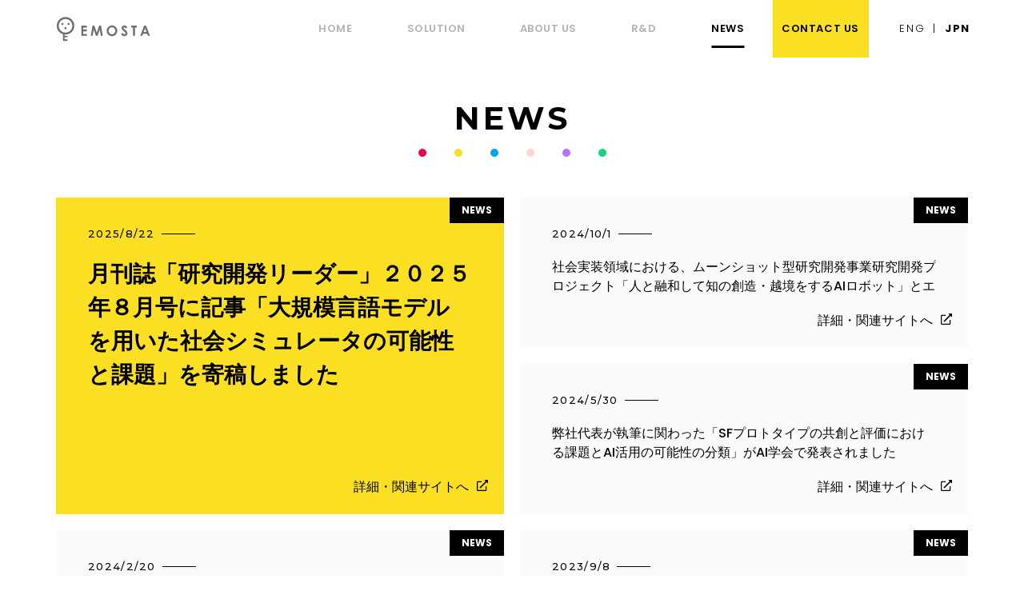

--- FILE ---
content_type: text/html; charset=UTF-8
request_url: https://emosta.com/ja/news/
body_size: 10414
content:

<!DOCTYPE html>
<html lang="ja">

<head>
  <meta charset="UTF-8">
  <meta name="viewport" content="width=device-width, initial-scale=1.0">
  <title>ニュース - EMOSTA</title>

		<!-- All in One SEO 4.8.2 - aioseo.com -->
	<meta name="robots" content="max-image-preview:large" />
	<link rel="canonical" href="https://emosta.com/news/" />
	<meta name="generator" content="All in One SEO (AIOSEO) 4.8.2" />
		<meta property="og:locale" content="ja_JP" />
		<meta property="og:site_name" content="EMOSTA -" />
		<meta property="og:type" content="article" />
		<meta property="og:title" content="ニュース - EMOSTA" />
		<meta property="og:url" content="https://emosta.com/news/" />
		<meta property="article:published_time" content="2021-01-24T04:12:35+00:00" />
		<meta property="article:modified_time" content="2021-01-27T19:21:04+00:00" />
		<meta name="twitter:card" content="summary_large_image" />
		<meta name="twitter:title" content="ニュース - EMOSTA" />
		<script type="application/ld+json" class="aioseo-schema">
			{"@context":"https:\/\/schema.org","@graph":[{"@type":"BreadcrumbList","@id":"https:\/\/emosta.com\/news\/#breadcrumblist","itemListElement":[{"@type":"ListItem","@id":"https:\/\/emosta.com\/#listItem","position":1,"name":"\u5bb6","item":"https:\/\/emosta.com\/","nextItem":{"@type":"ListItem","@id":"https:\/\/emosta.com\/news\/#listItem","name":"\u30cb\u30e5\u30fc\u30b9"}},{"@type":"ListItem","@id":"https:\/\/emosta.com\/news\/#listItem","position":2,"name":"\u30cb\u30e5\u30fc\u30b9","previousItem":{"@type":"ListItem","@id":"https:\/\/emosta.com\/#listItem","name":"\u5bb6"}}]},{"@type":"Organization","@id":"https:\/\/emosta.com\/#organization","name":"EMOSTA","url":"https:\/\/emosta.com\/"},{"@type":"WebPage","@id":"https:\/\/emosta.com\/news\/#webpage","url":"https:\/\/emosta.com\/news\/","name":"\u30cb\u30e5\u30fc\u30b9 - EMOSTA","inLanguage":"ja","isPartOf":{"@id":"https:\/\/emosta.com\/#website"},"breadcrumb":{"@id":"https:\/\/emosta.com\/news\/#breadcrumblist"},"datePublished":"2021-01-24T13:12:35+09:00","dateModified":"2021-01-28T04:21:04+09:00"},{"@type":"WebSite","@id":"https:\/\/emosta.com\/#website","url":"https:\/\/emosta.com\/","name":"EMOSTA","inLanguage":"ja","publisher":{"@id":"https:\/\/emosta.com\/#organization"}}]}
		</script>
		<!-- All in One SEO -->

<link rel="alternate" title="oEmbed (JSON)" type="application/json+oembed" href="https://emosta.com/wp-json/oembed/1.0/embed?url=https%3A%2F%2Femosta.com%2Fnews%2F" />
<link rel="alternate" title="oEmbed (XML)" type="text/xml+oembed" href="https://emosta.com/wp-json/oembed/1.0/embed?url=https%3A%2F%2Femosta.com%2Fnews%2F&#038;format=xml" />
<style id='wp-img-auto-sizes-contain-inline-css' type='text/css'>
img:is([sizes=auto i],[sizes^="auto," i]){contain-intrinsic-size:3000px 1500px}
/*# sourceURL=wp-img-auto-sizes-contain-inline-css */
</style>
<style id='wp-emoji-styles-inline-css' type='text/css'>

	img.wp-smiley, img.emoji {
		display: inline !important;
		border: none !important;
		box-shadow: none !important;
		height: 1em !important;
		width: 1em !important;
		margin: 0 0.07em !important;
		vertical-align: -0.1em !important;
		background: none !important;
		padding: 0 !important;
	}
/*# sourceURL=wp-emoji-styles-inline-css */
</style>
<style id='wp-block-library-inline-css' type='text/css'>
:root{--wp-block-synced-color:#7a00df;--wp-block-synced-color--rgb:122,0,223;--wp-bound-block-color:var(--wp-block-synced-color);--wp-editor-canvas-background:#ddd;--wp-admin-theme-color:#007cba;--wp-admin-theme-color--rgb:0,124,186;--wp-admin-theme-color-darker-10:#006ba1;--wp-admin-theme-color-darker-10--rgb:0,107,160.5;--wp-admin-theme-color-darker-20:#005a87;--wp-admin-theme-color-darker-20--rgb:0,90,135;--wp-admin-border-width-focus:2px}@media (min-resolution:192dpi){:root{--wp-admin-border-width-focus:1.5px}}.wp-element-button{cursor:pointer}:root .has-very-light-gray-background-color{background-color:#eee}:root .has-very-dark-gray-background-color{background-color:#313131}:root .has-very-light-gray-color{color:#eee}:root .has-very-dark-gray-color{color:#313131}:root .has-vivid-green-cyan-to-vivid-cyan-blue-gradient-background{background:linear-gradient(135deg,#00d084,#0693e3)}:root .has-purple-crush-gradient-background{background:linear-gradient(135deg,#34e2e4,#4721fb 50%,#ab1dfe)}:root .has-hazy-dawn-gradient-background{background:linear-gradient(135deg,#faaca8,#dad0ec)}:root .has-subdued-olive-gradient-background{background:linear-gradient(135deg,#fafae1,#67a671)}:root .has-atomic-cream-gradient-background{background:linear-gradient(135deg,#fdd79a,#004a59)}:root .has-nightshade-gradient-background{background:linear-gradient(135deg,#330968,#31cdcf)}:root .has-midnight-gradient-background{background:linear-gradient(135deg,#020381,#2874fc)}:root{--wp--preset--font-size--normal:16px;--wp--preset--font-size--huge:42px}.has-regular-font-size{font-size:1em}.has-larger-font-size{font-size:2.625em}.has-normal-font-size{font-size:var(--wp--preset--font-size--normal)}.has-huge-font-size{font-size:var(--wp--preset--font-size--huge)}.has-text-align-center{text-align:center}.has-text-align-left{text-align:left}.has-text-align-right{text-align:right}.has-fit-text{white-space:nowrap!important}#end-resizable-editor-section{display:none}.aligncenter{clear:both}.items-justified-left{justify-content:flex-start}.items-justified-center{justify-content:center}.items-justified-right{justify-content:flex-end}.items-justified-space-between{justify-content:space-between}.screen-reader-text{border:0;clip-path:inset(50%);height:1px;margin:-1px;overflow:hidden;padding:0;position:absolute;width:1px;word-wrap:normal!important}.screen-reader-text:focus{background-color:#ddd;clip-path:none;color:#444;display:block;font-size:1em;height:auto;left:5px;line-height:normal;padding:15px 23px 14px;text-decoration:none;top:5px;width:auto;z-index:100000}html :where(.has-border-color){border-style:solid}html :where([style*=border-top-color]){border-top-style:solid}html :where([style*=border-right-color]){border-right-style:solid}html :where([style*=border-bottom-color]){border-bottom-style:solid}html :where([style*=border-left-color]){border-left-style:solid}html :where([style*=border-width]){border-style:solid}html :where([style*=border-top-width]){border-top-style:solid}html :where([style*=border-right-width]){border-right-style:solid}html :where([style*=border-bottom-width]){border-bottom-style:solid}html :where([style*=border-left-width]){border-left-style:solid}html :where(img[class*=wp-image-]){height:auto;max-width:100%}:where(figure){margin:0 0 1em}html :where(.is-position-sticky){--wp-admin--admin-bar--position-offset:var(--wp-admin--admin-bar--height,0px)}@media screen and (max-width:600px){html :where(.is-position-sticky){--wp-admin--admin-bar--position-offset:0px}}

/*# sourceURL=wp-block-library-inline-css */
</style><style id='global-styles-inline-css' type='text/css'>
:root{--wp--preset--aspect-ratio--square: 1;--wp--preset--aspect-ratio--4-3: 4/3;--wp--preset--aspect-ratio--3-4: 3/4;--wp--preset--aspect-ratio--3-2: 3/2;--wp--preset--aspect-ratio--2-3: 2/3;--wp--preset--aspect-ratio--16-9: 16/9;--wp--preset--aspect-ratio--9-16: 9/16;--wp--preset--color--black: #000000;--wp--preset--color--cyan-bluish-gray: #abb8c3;--wp--preset--color--white: #ffffff;--wp--preset--color--pale-pink: #f78da7;--wp--preset--color--vivid-red: #cf2e2e;--wp--preset--color--luminous-vivid-orange: #ff6900;--wp--preset--color--luminous-vivid-amber: #fcb900;--wp--preset--color--light-green-cyan: #7bdcb5;--wp--preset--color--vivid-green-cyan: #00d084;--wp--preset--color--pale-cyan-blue: #8ed1fc;--wp--preset--color--vivid-cyan-blue: #0693e3;--wp--preset--color--vivid-purple: #9b51e0;--wp--preset--gradient--vivid-cyan-blue-to-vivid-purple: linear-gradient(135deg,rgb(6,147,227) 0%,rgb(155,81,224) 100%);--wp--preset--gradient--light-green-cyan-to-vivid-green-cyan: linear-gradient(135deg,rgb(122,220,180) 0%,rgb(0,208,130) 100%);--wp--preset--gradient--luminous-vivid-amber-to-luminous-vivid-orange: linear-gradient(135deg,rgb(252,185,0) 0%,rgb(255,105,0) 100%);--wp--preset--gradient--luminous-vivid-orange-to-vivid-red: linear-gradient(135deg,rgb(255,105,0) 0%,rgb(207,46,46) 100%);--wp--preset--gradient--very-light-gray-to-cyan-bluish-gray: linear-gradient(135deg,rgb(238,238,238) 0%,rgb(169,184,195) 100%);--wp--preset--gradient--cool-to-warm-spectrum: linear-gradient(135deg,rgb(74,234,220) 0%,rgb(151,120,209) 20%,rgb(207,42,186) 40%,rgb(238,44,130) 60%,rgb(251,105,98) 80%,rgb(254,248,76) 100%);--wp--preset--gradient--blush-light-purple: linear-gradient(135deg,rgb(255,206,236) 0%,rgb(152,150,240) 100%);--wp--preset--gradient--blush-bordeaux: linear-gradient(135deg,rgb(254,205,165) 0%,rgb(254,45,45) 50%,rgb(107,0,62) 100%);--wp--preset--gradient--luminous-dusk: linear-gradient(135deg,rgb(255,203,112) 0%,rgb(199,81,192) 50%,rgb(65,88,208) 100%);--wp--preset--gradient--pale-ocean: linear-gradient(135deg,rgb(255,245,203) 0%,rgb(182,227,212) 50%,rgb(51,167,181) 100%);--wp--preset--gradient--electric-grass: linear-gradient(135deg,rgb(202,248,128) 0%,rgb(113,206,126) 100%);--wp--preset--gradient--midnight: linear-gradient(135deg,rgb(2,3,129) 0%,rgb(40,116,252) 100%);--wp--preset--font-size--small: 13px;--wp--preset--font-size--medium: 20px;--wp--preset--font-size--large: 36px;--wp--preset--font-size--x-large: 42px;--wp--preset--spacing--20: 0.44rem;--wp--preset--spacing--30: 0.67rem;--wp--preset--spacing--40: 1rem;--wp--preset--spacing--50: 1.5rem;--wp--preset--spacing--60: 2.25rem;--wp--preset--spacing--70: 3.38rem;--wp--preset--spacing--80: 5.06rem;--wp--preset--shadow--natural: 6px 6px 9px rgba(0, 0, 0, 0.2);--wp--preset--shadow--deep: 12px 12px 50px rgba(0, 0, 0, 0.4);--wp--preset--shadow--sharp: 6px 6px 0px rgba(0, 0, 0, 0.2);--wp--preset--shadow--outlined: 6px 6px 0px -3px rgb(255, 255, 255), 6px 6px rgb(0, 0, 0);--wp--preset--shadow--crisp: 6px 6px 0px rgb(0, 0, 0);}:where(.is-layout-flex){gap: 0.5em;}:where(.is-layout-grid){gap: 0.5em;}body .is-layout-flex{display: flex;}.is-layout-flex{flex-wrap: wrap;align-items: center;}.is-layout-flex > :is(*, div){margin: 0;}body .is-layout-grid{display: grid;}.is-layout-grid > :is(*, div){margin: 0;}:where(.wp-block-columns.is-layout-flex){gap: 2em;}:where(.wp-block-columns.is-layout-grid){gap: 2em;}:where(.wp-block-post-template.is-layout-flex){gap: 1.25em;}:where(.wp-block-post-template.is-layout-grid){gap: 1.25em;}.has-black-color{color: var(--wp--preset--color--black) !important;}.has-cyan-bluish-gray-color{color: var(--wp--preset--color--cyan-bluish-gray) !important;}.has-white-color{color: var(--wp--preset--color--white) !important;}.has-pale-pink-color{color: var(--wp--preset--color--pale-pink) !important;}.has-vivid-red-color{color: var(--wp--preset--color--vivid-red) !important;}.has-luminous-vivid-orange-color{color: var(--wp--preset--color--luminous-vivid-orange) !important;}.has-luminous-vivid-amber-color{color: var(--wp--preset--color--luminous-vivid-amber) !important;}.has-light-green-cyan-color{color: var(--wp--preset--color--light-green-cyan) !important;}.has-vivid-green-cyan-color{color: var(--wp--preset--color--vivid-green-cyan) !important;}.has-pale-cyan-blue-color{color: var(--wp--preset--color--pale-cyan-blue) !important;}.has-vivid-cyan-blue-color{color: var(--wp--preset--color--vivid-cyan-blue) !important;}.has-vivid-purple-color{color: var(--wp--preset--color--vivid-purple) !important;}.has-black-background-color{background-color: var(--wp--preset--color--black) !important;}.has-cyan-bluish-gray-background-color{background-color: var(--wp--preset--color--cyan-bluish-gray) !important;}.has-white-background-color{background-color: var(--wp--preset--color--white) !important;}.has-pale-pink-background-color{background-color: var(--wp--preset--color--pale-pink) !important;}.has-vivid-red-background-color{background-color: var(--wp--preset--color--vivid-red) !important;}.has-luminous-vivid-orange-background-color{background-color: var(--wp--preset--color--luminous-vivid-orange) !important;}.has-luminous-vivid-amber-background-color{background-color: var(--wp--preset--color--luminous-vivid-amber) !important;}.has-light-green-cyan-background-color{background-color: var(--wp--preset--color--light-green-cyan) !important;}.has-vivid-green-cyan-background-color{background-color: var(--wp--preset--color--vivid-green-cyan) !important;}.has-pale-cyan-blue-background-color{background-color: var(--wp--preset--color--pale-cyan-blue) !important;}.has-vivid-cyan-blue-background-color{background-color: var(--wp--preset--color--vivid-cyan-blue) !important;}.has-vivid-purple-background-color{background-color: var(--wp--preset--color--vivid-purple) !important;}.has-black-border-color{border-color: var(--wp--preset--color--black) !important;}.has-cyan-bluish-gray-border-color{border-color: var(--wp--preset--color--cyan-bluish-gray) !important;}.has-white-border-color{border-color: var(--wp--preset--color--white) !important;}.has-pale-pink-border-color{border-color: var(--wp--preset--color--pale-pink) !important;}.has-vivid-red-border-color{border-color: var(--wp--preset--color--vivid-red) !important;}.has-luminous-vivid-orange-border-color{border-color: var(--wp--preset--color--luminous-vivid-orange) !important;}.has-luminous-vivid-amber-border-color{border-color: var(--wp--preset--color--luminous-vivid-amber) !important;}.has-light-green-cyan-border-color{border-color: var(--wp--preset--color--light-green-cyan) !important;}.has-vivid-green-cyan-border-color{border-color: var(--wp--preset--color--vivid-green-cyan) !important;}.has-pale-cyan-blue-border-color{border-color: var(--wp--preset--color--pale-cyan-blue) !important;}.has-vivid-cyan-blue-border-color{border-color: var(--wp--preset--color--vivid-cyan-blue) !important;}.has-vivid-purple-border-color{border-color: var(--wp--preset--color--vivid-purple) !important;}.has-vivid-cyan-blue-to-vivid-purple-gradient-background{background: var(--wp--preset--gradient--vivid-cyan-blue-to-vivid-purple) !important;}.has-light-green-cyan-to-vivid-green-cyan-gradient-background{background: var(--wp--preset--gradient--light-green-cyan-to-vivid-green-cyan) !important;}.has-luminous-vivid-amber-to-luminous-vivid-orange-gradient-background{background: var(--wp--preset--gradient--luminous-vivid-amber-to-luminous-vivid-orange) !important;}.has-luminous-vivid-orange-to-vivid-red-gradient-background{background: var(--wp--preset--gradient--luminous-vivid-orange-to-vivid-red) !important;}.has-very-light-gray-to-cyan-bluish-gray-gradient-background{background: var(--wp--preset--gradient--very-light-gray-to-cyan-bluish-gray) !important;}.has-cool-to-warm-spectrum-gradient-background{background: var(--wp--preset--gradient--cool-to-warm-spectrum) !important;}.has-blush-light-purple-gradient-background{background: var(--wp--preset--gradient--blush-light-purple) !important;}.has-blush-bordeaux-gradient-background{background: var(--wp--preset--gradient--blush-bordeaux) !important;}.has-luminous-dusk-gradient-background{background: var(--wp--preset--gradient--luminous-dusk) !important;}.has-pale-ocean-gradient-background{background: var(--wp--preset--gradient--pale-ocean) !important;}.has-electric-grass-gradient-background{background: var(--wp--preset--gradient--electric-grass) !important;}.has-midnight-gradient-background{background: var(--wp--preset--gradient--midnight) !important;}.has-small-font-size{font-size: var(--wp--preset--font-size--small) !important;}.has-medium-font-size{font-size: var(--wp--preset--font-size--medium) !important;}.has-large-font-size{font-size: var(--wp--preset--font-size--large) !important;}.has-x-large-font-size{font-size: var(--wp--preset--font-size--x-large) !important;}
/*# sourceURL=global-styles-inline-css */
</style>

<style id='classic-theme-styles-inline-css' type='text/css'>
/*! This file is auto-generated */
.wp-block-button__link{color:#fff;background-color:#32373c;border-radius:9999px;box-shadow:none;text-decoration:none;padding:calc(.667em + 2px) calc(1.333em + 2px);font-size:1.125em}.wp-block-file__button{background:#32373c;color:#fff;text-decoration:none}
/*# sourceURL=/wp-includes/css/classic-themes.min.css */
</style>
<link rel='stylesheet' id='bogo-css' href='https://emosta.com/wp-content/plugins/bogo/includes/css/style.css?ver=3.8.2' type='text/css' media='all' />
<link rel='stylesheet' id='contact-form-7-css' href='https://emosta.com/wp-content/plugins/contact-form-7/includes/css/styles.css?ver=6.0.6' type='text/css' media='all' />
<link rel='stylesheet' id='cf7msm_styles-css' href='https://emosta.com/wp-content/plugins/contact-form-7-multi-step-module/resources/cf7msm.css?ver=4.4.2' type='text/css' media='all' />
<script type="text/javascript" src="//ajax.googleapis.com/ajax/libs/jquery/3.6.0/jquery.min.js?ver=6.9" id="jquery-js-js"></script>
<link rel="https://api.w.org/" href="https://emosta.com/wp-json/" /><link rel="alternate" title="JSON" type="application/json" href="https://emosta.com/wp-json/wp/v2/pages/198" /><link rel="EditURI" type="application/rsd+xml" title="RSD" href="https://emosta.com/xmlrpc.php?rsd" />
<meta name="generator" content="WordPress 6.9" />
<link rel='shortlink' href='https://emosta.com/?p=198' />
<link rel="alternate" hreflang="en-US" href="https://emosta.com/en/news/" />
<link rel="alternate" hreflang="ja" href="https://emosta.com/news/" />
<meta property="og:title" content="ニュース" />
<meta property="og:description" content="" />
<meta property="og:type" content="article" />
<meta property="og:url" content="https://emosta.com/news/" />
<meta property="og:image" content="https://emosta.com/wp-content/themes/emosta_web/img/EMOSTA-OGP.png" />
<meta property="og:site_name" content="EMOSTA" />
<meta name="twitter:card" content="summary_large_image" />
<meta name="twitter:site" content="ツイッターのアカウント名" />
<meta property="og:locale" content="ja_JP" />
<link rel="shortcut icon" type="image/x-icon" href="https://emosta.com/wp-content/themes/emosta_web/img/FaviconEMOSTA.png">
  <script src="https://emosta.com/wp-content/themes/emosta_web/js/jquery.easing.1.3.js"></script>
  <script src="https://emosta.com/wp-content/themes/emosta_web/js/picturefill.min.js"></script>
  <script src="https://emosta.com/wp-content/themes/emosta_web/js/textyle.min.js"></script>
  <script src="https://emosta.com/wp-content/themes/emosta_web/js/jquery.inview.min.js"></script>
  <script src="https://emosta.com/wp-content/themes/emosta_web/js/style.js"></script>
  <script src="https://emosta.com/wp-content/themes/emosta_web/js/internalScroll.js?ver=20240709"></script>
    <script src="https://emosta.com/wp-content/themes/emosta_web/js/validation.js"></script>
  <link rel="stylesheet" href="https://emosta.com/wp-content/themes/emosta_web/css/style.css?ver=20240709" />
  <link rel="stylesheet" href="https://emosta.com/wp-content/themes/emosta_web/css/responsive.css?ver=20240709" />
  <link rel="stylesheet" href="https://cdn.jsdelivr.net/npm/yakuhanjp@4.1.1/dist/css/yakuhanjp.css">
  <link rel="stylesheet" href="https://emosta.com/wp-content/themes/emosta_web/css/wp.css" />
</head>

<body id="Language__en">

  <header class="Header">
    <a href="/ja" class="HeaderLogo">
      <picture>
        <source media="(max-width: 1024px)" srcset="https://emosta.com/wp-content/themes/emosta_web/img/logo_emosta_white.svg" alt="emosta">
        <img src="https://emosta.com/wp-content/themes/emosta_web/img/logo_emosta.svg" alt="emosta">
      </picture>
    </a>
    <nav class="HeaderNavi">
      <ul class="HeaderNavi__list">
        <li class="HeaderNavi__item">
                      <a href="/ja" class="HeaderNavi__link" data-hover="HOME">HOME</a>
                  </li>

        <li class="HeaderNavi__item">
                      <a href="/ja/solution" class="HeaderNavi__link" data-hover="SOLUTION">SOLUTION</a>
                  </li>

        <li class="HeaderNavi__item">
                      <a href="/ja/about" class="HeaderNavi__link" data-hover="ABOUT US">ABOUT US</a>
                  </li>

        <li class="HeaderNavi__item">
                      <a href="/ja/product" class="HeaderNavi__link" data-hover="R&D">R&D</a>
                  </li>

        <li class="HeaderNavi__item">
                      <span class="HeaderNavi__current">NEWS</span>
                  </li>

        <li class="HeaderNavi__item HeaderNavi__contact"><a href="/ja/contact" class="HeaderNavi__button">CONTACT US</a></li>
      </ul>
    </nav>
    <!-- HeaderSpNavi -->
    <div class="HeaderSpNavi"></div>
    <div class="HeaderSpNavi__wrap">
      <ul class="HeaderSpNavi__list">
        <li class="HeaderSpNavi__item"><a href="/ja" class="HeaderSpNavi__link">ホーム</a></li>
        <li class="HeaderSpNavi__item"><a href="/ja/solution" class="HeaderSpNavi__link">ソリューション</a></li>
        <li class="HeaderSpNavi__item"><a href="/ja/about" class="HeaderSpNavi__link">EMOSTAについて</a></li>
        <li class="HeaderSpNavi__item"><a href="/ja/product" class="HeaderSpNavi__link">R&D</a></li>
        <li class="HeaderSpNavi__item"><a href="/ja/news" class="HeaderSpNavi__link">ニュース</a></li>
        <li class="HeaderSpNavi__item"><a href="/contact" class="Button -primary HeaderSpNavi__button">お問い合わせ</a></li>
      </ul>
    </div>
    <!-- /HeaderSpNavi -->
    <ul class="bogo-language-switcher list-view"><li class="en-US en first"><span class="bogo-language-name"><a rel="alternate" hreflang="en-US" href="https://emosta.com/en/news/" title="ENG">ENG</a></span></li>
<li class="ja current last"><span class="bogo-language-name"><a rel="alternate" hreflang="ja" href="https://emosta.com/news/" title="JPN" class="current" aria-current="page">JPN</a></span></li>
</ul>  </header>
<div class="js-main-cover"></div>
<main>
  <!-- News -->
  <section class="News">

    <div class="Heading">
      <h1 class="Heading__title">NEWS</h1>
    </div>

    <div class="News__inner">

      <ul class="NewsList">
                    <li class="NewsList__item">
              <a href="https://www.gijutu.co.jp/doc/magazine/R_2025_08.htm" class="NewsList__link" target="_blank">
                <time class="NewsList__data">2025/8/22</time>
                <p class="NewsList__title">月刊誌「研究開発リーダー」２０２５年８月号に記事「大規模言語モデルを用いた社会シミュレータの可能性と課題」を寄稿しました</p>
                <p class="NewsList__category">NEWS</p>
                <p class="NewsList__detail">詳細・関連サイトへ</p>
              </a>
            </li>
                    <li class="NewsList__item">
              <a href="https://prtimes.jp/main/html/rd/p/000000007.000032494.html" class="NewsList__link" target="_blank">
                <time class="NewsList__data">2024/10/1</time>
                <p class="NewsList__title">社会実装領域における、ムーンショット型研究開発事業研究開発プロジェクト「人と融和して知の創造・越境をするAIロボット」とエモスタの連携体制について</p>
                <p class="NewsList__category">NEWS</p>
                <p class="NewsList__detail">詳細・関連サイトへ</p>
              </a>
            </li>
                    <li class="NewsList__item">
              <a href="https://confit.atlas.jp/guide/event/jsai2024/subject/1T3-OS-32a-01/tables?cryptoId=" class="NewsList__link" target="_blank">
                <time class="NewsList__data">2024/5/30</time>
                <p class="NewsList__title">弊社代表が執筆に関わった「SFプロトタイプの共創と評価における課題とAI活用の可能性の分類」がAI学会で発表されました</p>
                <p class="NewsList__category">NEWS</p>
                <p class="NewsList__detail">詳細・関連サイトへ</p>
              </a>
            </li>
                    <li class="NewsList__item">
              <a href="https://css-japan.com/" class="NewsList__link" target="_blank">
                <time class="NewsList__data">2024/2/20</time>
                <p class="NewsList__title">エモスタは、計算社会科学会のオフィシャルスポンサーに就任しました</p>
                <p class="NewsList__category">NEWS</p>
                <p class="NewsList__detail">詳細・関連サイトへ</p>
              </a>
            </li>
                    <li class="NewsList__item">
              <a href="https://prtimes.jp/main/html/rd/p/000000088.000034339.html" class="NewsList__link" target="_blank">
                <time class="NewsList__data">2023/9/8</time>
                <p class="NewsList__title">大規模言語モデルベースの社会シミュレータを用いた、組織形成最適化の共同研究を開始</p>
                <p class="NewsList__category">NEWS</p>
                <p class="NewsList__detail">詳細・関連サイトへ</p>
              </a>
            </li>
                    <li class="NewsList__item">
              <a href="https://prtimes.jp/main/html/rd/p/000000006.000032494.html" class="NewsList__link" target="_blank">
                <time class="NewsList__data">2023/8/23</time>
                <p class="NewsList__title">LLMを活用した社会シミュレータ事業開始のお知らせ</p>
                <p class="NewsList__category">NEWS</p>
                <p class="NewsList__detail">詳細・関連サイトへ</p>
              </a>
            </li>
                    <li class="NewsList__item">
              <a href="https://prtimes.jp/main/html/rd/p/000000043.000034339.html" class="NewsList__link" target="_blank">
                <time class="NewsList__data">2022/8/31</time>
                <p class="NewsList__title">弊社感情認識AIを利用した、ロープレAI「mimik」が第一フロンティア生命保険株式会社で本格導入</p>
                <p class="NewsList__category">NEWS</p>
                <p class="NewsList__detail">詳細・関連サイトへ</p>
              </a>
            </li>
                    <li class="NewsList__item">
              <a href="https://emo-tech.jp" class="NewsList__link" target="_blank">
                <time class="NewsList__data">2022/7/26</time>
                <p class="NewsList__title">エージェント市場の拡大およびエモテク(「コミュニケーションや人間理解の要素技術」及び「HAIデザイン」)の普及発展を目指す「エモテクJAPAN」に加盟しました</p>
                <p class="NewsList__category">NEWS</p>
                <p class="NewsList__detail">詳細・関連サイトへ</p>
              </a>
            </li>
                    <li class="NewsList__item">
              <a href="https://www.amazon.co.jp/dp/4772419063?SubscriptionId=AKIAIBX3OSRN6HXD25SQ&#038;tag=2354kongo-22&#038;linkCode=xm2&#038;camp=2025&#038;creative=165953&#038;creativeASIN=4772419063&#038;fbclid=IwAR1IO1zUZ1Agf7dQIEDg9-GG7y1vz4kL2dGzKcrmF7t11l6J6SLUEDnxZkc" class="NewsList__link" target="_blank">
                <time class="NewsList__data">2022/6/16</time>
                <p class="NewsList__title">弊社代表小川が翻訳に参加した「認知行動療法の哲学ーストア派と哲学的治療の系譜」が7月11日に発売されます</p>
                <p class="NewsList__category">NEWS</p>
                <p class="NewsList__detail">詳細・関連サイトへ</p>
              </a>
            </li>
                    <li class="NewsList__item">
              <a href="https://times.abema.tv/articles/-/10014039" class="NewsList__link" target="_blank">
                <time class="NewsList__data">2022/2/8</time>
                <p class="NewsList__title">ABEMA TV新番組『妄想トゥクン』での出演者の感情体験の評価に弊社感情認識AIが活用されました</p>
                <p class="NewsList__category">NEWS</p>
                <p class="NewsList__detail">詳細・関連サイトへ</p>
              </a>
            </li>
                    <li class="NewsList__item">
              <a href="https://aismiley.co.jp/ai_news/emotion-recognition-ai-case-guide/" class="NewsList__link" target="_blank">
                <time class="NewsList__data">2021/12/1</time>
                <p class="NewsList__title">Web雑誌「感情認識AI事例ガイド」に弊社プロダクトが取り上げられました</p>
                <p class="NewsList__category">NEWS</p>
                <p class="NewsList__detail">詳細・関連サイトへ</p>
              </a>
            </li>
                    <li class="NewsList__item">
              <a href="https://www.gijutu.co.jp/doc/b_2130.htm#5" class="NewsList__link" target="_blank">
                <time class="NewsList__data">2021/12/1</time>
                <p class="NewsList__title">弊社代表小川が感情認識AI活用についてのパートを執筆した書籍、「感性製品開発」が発売されました</p>
                <p class="NewsList__category">NEWS</p>
                <p class="NewsList__detail">詳細・関連サイトへ</p>
              </a>
            </li>
                    <li class="NewsList__item">
              <a href="https://prtimes.jp/main/html/rd/p/000000011.000034339.html" class="NewsList__link" target="_blank">
                <time class="NewsList__data">2021/8/17</time>
                <p class="NewsList__title">表情解析によって対人能力を測る実証実験の初期成果を公表しました</p>
                <p class="NewsList__category">NEWS</p>
                <p class="NewsList__detail">詳細・関連サイトへ</p>
              </a>
            </li>
                    <li class="NewsList__item">
              <a href="https://ssl4.eir-parts.net/doc/7066/tdnet/1989268/00.pdf" class="NewsList__link" target="_blank">
                <time class="NewsList__data">2021/7/28</time>
                <p class="NewsList__title">株式会社Qualiagram、大塚 美幸氏(九州大学大学院 馬奈木研究室所属)と共同で表情解析により対人コミュニケーション能力を測る実証実験を開始しました</p>
                <p class="NewsList__category">NEWS</p>
                <p class="NewsList__detail">詳細・関連サイトへ</p>
              </a>
            </li>
                    <li class="NewsList__item">
              <a href="https://www.co-llet.com/reviews/m/2558bc93c96e49c1#/animation/movie" class="NewsList__link" target="_blank">
                <time class="NewsList__data">2021/5/15</time>
                <p class="NewsList__title">弊社ファウンダーであるザンダーの講義「パーソナリティは幻想なのか」がyumenavi講義videoにて紹介されました</p>
                <p class="NewsList__category">NEWS</p>
                <p class="NewsList__detail">詳細・関連サイトへ</p>
              </a>
            </li>
              </ul>

      
	<nav class="navigation pagination" aria-label="投稿のページ送り">
		<h2 class="screen-reader-text">投稿ナビゲーション</h2>
		<div class="Page"><ul class="Page__list"><li class="Page__item"><span class="Page__ellipsis" aria-current="page" class="page-numbers current">1</span></li>
<li class="Page__item"><a class="Page__link" class="page-numbers" href="https://emosta.com/ja/news/page/2/">2</a></li>
<li class="Page__item"><a class="Page__link" class="page-numbers" href="https://emosta.com/ja/news/page/3/">3</a></li></ul></div>
	</nav>
    </div>
  </section>
  <!-- /News -->
</main>

<footer class="Footer">
  <div class="FooterTop">
    <div class="FooterTop__inner">
      <div class="FooterLogo"><img src="https://emosta.com/wp-content/themes/emosta_web/img/logo_emosta_white.svg" alt="EMOSTA"></div>
      <div class="FooterContact">
        <div class="FooterContact__guide">
          <h2 class="FooterContact__title">CONTACT US</h2>
          <p class="FooterContact__text">サービスについてのお問い合わせ</p>
        </div>
        <a href="/ja/contact" class="Button -primary FooterContact__button"><span class="Button__text">お問い合わせ</span></a>
      </div>
    </div>
  </div>
  <div class="FooterBottom">
    <div class="FooterBottom__inner">
      <a href="/privacy" class="FooterBottom__link">プライバシーポリシー</a>
      <small class="FooterBottom__copyright">Copyright © All Rights Reserved.</small>
    </div>
  </div>
</footer>
<script type="speculationrules">
{"prefetch":[{"source":"document","where":{"and":[{"href_matches":"/*"},{"not":{"href_matches":["/wp-*.php","/wp-admin/*","/wp-content/uploads/*","/wp-content/*","/wp-content/plugins/*","/wp-content/themes/emosta_web/*","/*\\?(.+)"]}},{"not":{"selector_matches":"a[rel~=\"nofollow\"]"}},{"not":{"selector_matches":".no-prefetch, .no-prefetch a"}}]},"eagerness":"conservative"}]}
</script>
<script type="text/javascript" src="https://emosta.com/wp-includes/js/dist/hooks.min.js?ver=dd5603f07f9220ed27f1" id="wp-hooks-js"></script>
<script type="text/javascript" src="https://emosta.com/wp-includes/js/dist/i18n.min.js?ver=c26c3dc7bed366793375" id="wp-i18n-js"></script>
<script type="text/javascript" id="wp-i18n-js-after">
/* <![CDATA[ */
wp.i18n.setLocaleData( { 'text direction\u0004ltr': [ 'ltr' ] } );
//# sourceURL=wp-i18n-js-after
/* ]]> */
</script>
<script type="text/javascript" src="https://emosta.com/wp-content/plugins/contact-form-7/includes/swv/js/index.js?ver=6.0.6" id="swv-js"></script>
<script type="text/javascript" id="contact-form-7-js-translations">
/* <![CDATA[ */
( function( domain, translations ) {
	var localeData = translations.locale_data[ domain ] || translations.locale_data.messages;
	localeData[""].domain = domain;
	wp.i18n.setLocaleData( localeData, domain );
} )( "contact-form-7", {"translation-revision-date":"2025-04-11 06:42:50+0000","generator":"GlotPress\/4.0.1","domain":"messages","locale_data":{"messages":{"":{"domain":"messages","plural-forms":"nplurals=1; plural=0;","lang":"ja_JP"},"This contact form is placed in the wrong place.":["\u3053\u306e\u30b3\u30f3\u30bf\u30af\u30c8\u30d5\u30a9\u30fc\u30e0\u306f\u9593\u9055\u3063\u305f\u4f4d\u7f6e\u306b\u7f6e\u304b\u308c\u3066\u3044\u307e\u3059\u3002"],"Error:":["\u30a8\u30e9\u30fc:"]}},"comment":{"reference":"includes\/js\/index.js"}} );
//# sourceURL=contact-form-7-js-translations
/* ]]> */
</script>
<script type="text/javascript" id="contact-form-7-js-before">
/* <![CDATA[ */
var wpcf7 = {
    "api": {
        "root": "https:\/\/emosta.com\/wp-json\/",
        "namespace": "contact-form-7\/v1"
    }
};
//# sourceURL=contact-form-7-js-before
/* ]]> */
</script>
<script type="text/javascript" src="https://emosta.com/wp-content/plugins/contact-form-7/includes/js/index.js?ver=6.0.6" id="contact-form-7-js"></script>
<script id="wp-emoji-settings" type="application/json">
{"baseUrl":"https://s.w.org/images/core/emoji/17.0.2/72x72/","ext":".png","svgUrl":"https://s.w.org/images/core/emoji/17.0.2/svg/","svgExt":".svg","source":{"concatemoji":"https://emosta.com/wp-includes/js/wp-emoji-release.min.js?ver=6.9"}}
</script>
<script type="module">
/* <![CDATA[ */
/*! This file is auto-generated */
const a=JSON.parse(document.getElementById("wp-emoji-settings").textContent),o=(window._wpemojiSettings=a,"wpEmojiSettingsSupports"),s=["flag","emoji"];function i(e){try{var t={supportTests:e,timestamp:(new Date).valueOf()};sessionStorage.setItem(o,JSON.stringify(t))}catch(e){}}function c(e,t,n){e.clearRect(0,0,e.canvas.width,e.canvas.height),e.fillText(t,0,0);t=new Uint32Array(e.getImageData(0,0,e.canvas.width,e.canvas.height).data);e.clearRect(0,0,e.canvas.width,e.canvas.height),e.fillText(n,0,0);const a=new Uint32Array(e.getImageData(0,0,e.canvas.width,e.canvas.height).data);return t.every((e,t)=>e===a[t])}function p(e,t){e.clearRect(0,0,e.canvas.width,e.canvas.height),e.fillText(t,0,0);var n=e.getImageData(16,16,1,1);for(let e=0;e<n.data.length;e++)if(0!==n.data[e])return!1;return!0}function u(e,t,n,a){switch(t){case"flag":return n(e,"\ud83c\udff3\ufe0f\u200d\u26a7\ufe0f","\ud83c\udff3\ufe0f\u200b\u26a7\ufe0f")?!1:!n(e,"\ud83c\udde8\ud83c\uddf6","\ud83c\udde8\u200b\ud83c\uddf6")&&!n(e,"\ud83c\udff4\udb40\udc67\udb40\udc62\udb40\udc65\udb40\udc6e\udb40\udc67\udb40\udc7f","\ud83c\udff4\u200b\udb40\udc67\u200b\udb40\udc62\u200b\udb40\udc65\u200b\udb40\udc6e\u200b\udb40\udc67\u200b\udb40\udc7f");case"emoji":return!a(e,"\ud83e\u1fac8")}return!1}function f(e,t,n,a){let r;const o=(r="undefined"!=typeof WorkerGlobalScope&&self instanceof WorkerGlobalScope?new OffscreenCanvas(300,150):document.createElement("canvas")).getContext("2d",{willReadFrequently:!0}),s=(o.textBaseline="top",o.font="600 32px Arial",{});return e.forEach(e=>{s[e]=t(o,e,n,a)}),s}function r(e){var t=document.createElement("script");t.src=e,t.defer=!0,document.head.appendChild(t)}a.supports={everything:!0,everythingExceptFlag:!0},new Promise(t=>{let n=function(){try{var e=JSON.parse(sessionStorage.getItem(o));if("object"==typeof e&&"number"==typeof e.timestamp&&(new Date).valueOf()<e.timestamp+604800&&"object"==typeof e.supportTests)return e.supportTests}catch(e){}return null}();if(!n){if("undefined"!=typeof Worker&&"undefined"!=typeof OffscreenCanvas&&"undefined"!=typeof URL&&URL.createObjectURL&&"undefined"!=typeof Blob)try{var e="postMessage("+f.toString()+"("+[JSON.stringify(s),u.toString(),c.toString(),p.toString()].join(",")+"));",a=new Blob([e],{type:"text/javascript"});const r=new Worker(URL.createObjectURL(a),{name:"wpTestEmojiSupports"});return void(r.onmessage=e=>{i(n=e.data),r.terminate(),t(n)})}catch(e){}i(n=f(s,u,c,p))}t(n)}).then(e=>{for(const n in e)a.supports[n]=e[n],a.supports.everything=a.supports.everything&&a.supports[n],"flag"!==n&&(a.supports.everythingExceptFlag=a.supports.everythingExceptFlag&&a.supports[n]);var t;a.supports.everythingExceptFlag=a.supports.everythingExceptFlag&&!a.supports.flag,a.supports.everything||((t=a.source||{}).concatemoji?r(t.concatemoji):t.wpemoji&&t.twemoji&&(r(t.twemoji),r(t.wpemoji)))});
//# sourceURL=https://emosta.com/wp-includes/js/wp-emoji-loader.min.js
/* ]]> */
</script>
</body>

</html>

--- FILE ---
content_type: text/css
request_url: https://emosta.com/wp-content/themes/emosta_web/css/style.css?ver=20240709
body_size: 12639
content:
@charset "UTF-8";
@import url("https://fonts.googleapis.com/css2?family=Montserrat:wght@300;500;600;700;800;900&family=Poppins:wght@300;500;600;700&display=swap");
@-webkit-keyframes scroll_bg {
  0% {
    -webkit-transform: scale(0, 1);
    transform: scale(0, 1);
  }
  100% {
    -webkit-transform: scale(1, 1);
    transform: scale(1, 1);
  }
}
@keyframes scroll_bg {
  0% {
    -webkit-transform: scale(0, 1);
    transform: scale(0, 1);
  }
  100% {
    -webkit-transform: scale(1, 1);
    transform: scale(1, 1);
  }
}

/*! destyle.css v2.0.2 | MIT License | https://github.com/nicolas-cusan/destyle.css */
/* Reset box-model and set borders */
/* ============================================ */
*,
::before,
::after {
  box-sizing: border-box;
  border-style: solid;
  border-width: 0;
}

/* Document */
/* ============================================ */
/**
 * 1. Correct the line height in all browsers.
 * 2. Prevent adjustments of font size after orientation changes in iOS.
 * 3. Remove gray overlay on links for iOS.
 */
html {
  line-height: 1.15;
  /* 1 */
  -webkit-text-size-adjust: 100%;
  /* 2 */
  -webkit-tap-highlight-color: transparent;
  /* 3*/
}

/* Sections */
/* ============================================ */
/**
 * Remove the margin in all browsers.
 */
body {
  margin: 0;
}

/**
 * Render the `main` element consistently in IE.
 */
main {
  display: block;
}

/* Vertical rhythm */
/* ============================================ */
p,
table,
blockquote,
address,
pre,
iframe,
form,
figure,
dl {
  margin: 0;
}

/* Headings */
/* ============================================ */
h1,
h2,
h3,
h4,
h5,
h6 {
  font-size: inherit;
  line-height: inherit;
  font-weight: inherit;
  margin: 0;
}

/* Lists (enumeration) */
/* ============================================ */
ul,
ol {
  margin: 0;
  padding: 0;
  list-style: none;
}

/* Lists (definition) */
/* ============================================ */
dt {
  font-weight: bold;
}

dd {
  margin-left: 0;
}

/* Grouping content */
/* ============================================ */
/**
 * 1. Add the correct box sizing in Firefox.
 * 2. Show the overflow in Edge and IE.
 */
hr {
  box-sizing: content-box;
  /* 1 */
  height: 0;
  /* 1 */
  overflow: visible;
  /* 2 */
  border-top-width: 1px;
  margin: 0;
  clear: both;
  color: inherit;
}

/**
 * 1. Correct the inheritance and scaling of font size in all browsers.
 * 2. Correct the odd `em` font sizing in all browsers.
 */
pre {
  font-family: monospace, monospace;
  /* 1 */
  font-size: inherit;
  /* 2 */
}

address {
  font-style: inherit;
}

/* Text-level semantics */
/* ============================================ */
/**
 * Remove the gray background on active links in IE 10.
 */
a {
  background-color: transparent;
  text-decoration: none;
  color: inherit;
}

/**
 * 1. Remove the bottom border in Chrome 57-
 * 2. Add the correct text decoration in Chrome, Edge, IE, Opera, and Safari.
 */
abbr[title] {
  text-decoration: underline;
  /* 2 */
  -webkit-text-decoration: underline dotted;
  text-decoration: underline dotted;
  /* 2 */
}

/**
 * Add the correct font weight in Chrome, Edge, and Safari.
 */
b,
strong {
  font-weight: bolder;
}

/**
 * 1. Correct the inheritance and scaling of font size in all browsers.
 * 2. Correct the odd `em` font sizing in all browsers.
 */
code,
kbd,
samp {
  font-family: monospace, monospace;
  /* 1 */
  font-size: inherit;
  /* 2 */
}

/**
 * Add the correct font size in all browsers.
 */
small {
  font-size: 80%;
}

/**
 * Prevent `sub` and `sup` elements from affecting the line height in
 * all browsers.
 */
sub,
sup {
  font-size: 75%;
  line-height: 0;
  position: relative;
  vertical-align: baseline;
}

sub {
  bottom: -0.25em;
}

sup {
  top: -0.5em;
}

/* Embedded content */
/* ============================================ */
/**
 * Prevent vertical alignment issues.
 */
img,
embed,
object,
iframe {
  vertical-align: bottom;
}

/* Forms */
/* ============================================ */
/**
 * Reset form fields to make them styleable
 */
button,
input,
optgroup,
select,
textarea {
  -webkit-appearance: none;
  -moz-appearance: none;
  appearance: none;
  vertical-align: middle;
  color: inherit;
  font: inherit;
  background: transparent;
  padding: 0;
  margin: 0;
  outline: 0;
  border-radius: 0;
  text-align: inherit;
}

/**
 * Reset radio and checkbox appearance to preserve their look in iOS.
 */
[type="checkbox"] {
  -webkit-appearance: checkbox;
  -moz-appearance: checkbox;
  appearance: checkbox;
}

[type="radio"] {
  -webkit-appearance: radio;
  -moz-appearance: radio;
  appearance: radio;
}

/**
 * Show the overflow in IE.
 * 1. Show the overflow in Edge.
 */
button,
input {
  /* 1 */
  overflow: visible;
}

/**
 * Remove the inheritance of text transform in Edge, Firefox, and IE.
 * 1. Remove the inheritance of text transform in Firefox.
 */
button,
select {
  /* 1 */
  text-transform: none;
}

/**
 * Correct the inability to style clickable types in iOS and Safari.
 */
button,
[type="button"],
[type="reset"],
[type="submit"] {
  cursor: pointer;
  -webkit-appearance: none;
  -moz-appearance: none;
  appearance: none;
}

button[disabled],
[type="button"][disabled],
[type="reset"][disabled],
[type="submit"][disabled] {
  cursor: default;
}

/**
 * Remove the inner border and padding in Firefox.
 */
button::-moz-focus-inner,
[type="button"]::-moz-focus-inner,
[type="reset"]::-moz-focus-inner,
[type="submit"]::-moz-focus-inner {
  border-style: none;
  padding: 0;
}

/**
 * Restore the focus styles unset by the previous rule.
 */
button:-moz-focusring,
[type="button"]:-moz-focusring,
[type="reset"]:-moz-focusring,
[type="submit"]:-moz-focusring {
  outline: 1px dotted ButtonText;
}

/**
 * Remove arrow in IE10 & IE11
 */
select::-ms-expand {
  display: none;
}

/**
 * Remove padding
 */
option {
  padding: 0;
}

/**
 * Reset to invisible
 */
fieldset {
  margin: 0;
  padding: 0;
  min-width: 0;
}

/**
 * 1. Correct the text wrapping in Edge and IE.
 * 2. Correct the color inheritance from `fieldset` elements in IE.
 * 3. Remove the padding so developers are not caught out when they zero out
 *    `fieldset` elements in all browsers.
 */
legend {
  color: inherit;
  /* 2 */
  display: table;
  /* 1 */
  max-width: 100%;
  /* 1 */
  padding: 0;
  /* 3 */
  white-space: normal;
  /* 1 */
}

/**
 * Add the correct vertical alignment in Chrome, Firefox, and Opera.
 */
progress {
  vertical-align: baseline;
}

/**
 * Remove the default vertical scrollbar in IE 10+.
 */
textarea {
  overflow: auto;
}

/**
 * Correct the cursor style of increment and decrement buttons in Chrome.
 */
[type="number"]::-webkit-inner-spin-button,
[type="number"]::-webkit-outer-spin-button {
  height: auto;
}

/**
 * 1. Correct the outline style in Safari.
 */
[type="search"] {
  outline-offset: -2px;
  /* 1 */
}

/**
 * Remove the inner padding in Chrome and Safari on macOS.
 */
[type="search"]::-webkit-search-decoration {
  -webkit-appearance: none;
}

/**
 * 1. Correct the inability to style clickable types in iOS and Safari.
 * 2. Change font properties to `inherit` in Safari.
 */
::-webkit-file-upload-button {
  -webkit-appearance: button;
  /* 1 */
  font: inherit;
  /* 2 */
}

/**
 * Clickable labels
 */
label[for] {
  cursor: pointer;
}

/* Interactive */
/* ============================================ */
/*
 * Add the correct display in Edge, IE 10+, and Firefox.
 */
details {
  display: block;
}

/*
 * Add the correct display in all browsers.
 */
summary {
  display: list-item;
}

/*
 * Remove outline for editable content.
 */
[contenteditable] {
  outline: none;
}

/* Table */
/* ============================================ */
table {
  border-collapse: collapse;
  border-spacing: 0;
}

caption {
  text-align: left;
}

td,
th {
  vertical-align: top;
  padding: 0;
}

th {
  text-align: left;
  font-weight: bold;
}

/* Misc */
/* ============================================ */
/**
 * Add the correct display in IE 10+.
 */
template {
  display: none;
}

/**
 * Add the correct display in IE 10.
 */
[hidden] {
  display: none;
}

/* ========================================================
Default
=========================================================*/
html {
  font-size: 62.5%;
  height: 100%;
}

body {
  position: relative;
  height: 100%;
  line-height: 1.85;
  font-size: 1.5rem;
  font-family: "游ゴシック体", YuGothic, "游ゴシック Medium", "Yu Gothic Medium",
    "游ゴシック", "Yu Gothic", sans-serif;
  background-color: #ffffff;
  -webkit-font-smoothing: antialiased;
  -moz-osx-font-smoothing: grayscale;
}

body#Language__en {
  color: #464646;
  font-size: 1.6rem;
  font-family: "Poppins", "游ゴシック体", YuGothic, "游ゴシック Medium",
    "Yu Gothic Medium", "游ゴシック", "Yu Gothic", sans-serif;
  font-weight: 400;
}

a {
  transition: 0.1s ease-out opacity;
  text-decoration: none;
  color: #01a3ed;
}

a:hover {
  cursor: pointer;
}

/* ========================================================
ボタン
=========================================================*/
/* ボタン基本設定
---------------------------------------------------------*/
.Button {
  display: inline-block;
  min-width: 172px;
  height: 44px;
  line-height: 44px;
  font-size: 1.4rem;
  font-family: "Montserrat", "游ゴシック体", YuGothic, "游ゴシック Medium",
    "Yu Gothic Medium", "游ゴシック", "Yu Gothic", sans-serif;
  font-weight: 600;
  letter-spacing: 0.05em;
  text-align: center;
  white-space: nowrap;
  position: relative;
  overflow: hidden;
  transition: 0.3s;
}

.Button::before {
  height: 180%;
  background-color: #000000;
  display: block;
  position: absolute;
  bottom: 0;
  left: -5%;
  z-index: 1;
  content: "";
  width: 110%;
  -webkit-transform-origin: left top;
  transform-origin: left top;
  -webkit-transform: skewY(10deg) scale(1, 0);
  transform: skewY(10deg) scale(1, 0);
  transition: -webkit-transform 0.6s;
  transition: transform 0.6s;
  transition: transform 0.6s, -webkit-transform 0.6s;
}

.Button:hover::before {
  -webkit-transform-origin: left bottom;
  transform-origin: left bottom;
  -webkit-transform: skewY(10deg) scale(1, 1);
  transform: skewY(10deg) scale(1, 1);
}

.Button__text {
  position: relative;
  display: block;
  height: 100%;
  z-index: 5;
}

.Button__text::after {
  content: "";
  display: block;
  position: absolute;
  right: 12px;
  top: 50%;
  -webkit-transform: translateY(-50%);
  transform: translateY(-50%);
  z-index: 100;
  width: 6px;
  height: 11px;
  background: url(../img/fa-chevron-right-regular.svg) left top no-repeat;
}

.Button:hover .Button__text::after {
  background: url(../img/fa-chevron-right-regular-white.svg) left top no-repeat;
}

/* ボタンバリエーション
---------------------------------------------------------*/
.Button.-primary {
  color: #000000;
  background-color: #fbdf23;
}

.Button.-primary:hover {
  color: #ffffff;
}

.Button.-primary::before {
  background-color: #000000;
}

/* ボタン 背景黒 */
.Button.-primary_black {
  color: #ffffff;
  background-color: #000000;
}

.Button.-primary_black:hover {
  color: #000000;
}

.Button.-primary_black:hover .Button__text::after {
  background: url(../img/fa-chevron-right-regular.svg) left top no-repeat;
}

.Button.-primary_black::before {
  background-color: #fbdf23;
}

.Button.-primary_black .Button__text::after {
  background: url(../img/fa-chevron-right-regular-white.svg) left top no-repeat;
}

/* ボタン 白背景に黒枠 */
.Button.-secondary {
  color: #000000;
  background-color: #ffffff;
  border: 1px solid #000000;
}

.Button.-secondary:hover {
  color: #ffffff;
}

.Button.-secondary:hover .Button__text::after {
  background: url(../img/fa-chevron-right-regular-white.svg) left top no-repeat;
}

.Button.-secondary::before {
  background-color: #000000;
}

.Button.-secondary .Button__text::after {
  background: url(../img/fa-chevron-right-regular.svg) left top no-repeat;
}

/* ボタン 外部サイト */
.Button.-blank {
  font-size: 1.6rem;
  height: 32px;
  line-height: 32px;
  color: #ffffff;
  background-color: #000000;
}

.Button.-blank:hover {
  color: #000000;
}

.Button.-blank:hover .Button__text::after {
  background: url(../img/fa-external-link-alt-regular.svg) left top no-repeat;
}

.Button.-blank::before {
  height: 200%;
  background-color: #fbdf23;
}

.Button.-blank .Button__text {
  padding-right: 16px;
}

.Button.-blank .Button__text::after {
  width: 16px;
  height: 16px;
  background: url(../img/fa-external-link-alt-regular-white.svg) left top
    no-repeat;
}

@media screen and (max-width: 480px) {
  .Button.-blank {
    font-size: 1.4rem;
  }
}

/* ボタン もっと見る */
.Button.-more {
  font-size: 1.6rem;
  height: 32px;
  line-height: 32px;
  color: #ffffff;
  background-color: #000000;
}

.Button.-more:hover {
  color: #000000;
}

.Button.-more:hover .Button__text::after {
  background: url(../img/fa-external-link-alt-regular.svg) left top no-repeat;
}

.Button.-more::before {
  height: 200%;
  background-color: #fbdf23;
}

.Button.-more .Button__text::after {
  width: 16px;
  height: 16px;
  background: url(../img/fa-external-link-alt-regular-white.svg) left top
    no-repeat;
}

@media screen and (max-width: 480px) {
  .Button.-more {
    font-size: 1.4rem;
  }
}

/* ========================================================
ユーティリティクラス
=========================================================*/
.-sp-br {
  display: none;
}

@media screen and (max-width: 768px) {
  .-sp-br {
    display: block;
  }
}

.-sp-line {
  display: inline;
}

@media screen and (max-width: 768px) {
  .-sp-line {
    display: inline-block;
    line-height: inherit;
  }
}

.-sp-only-inline {
  display: none;
}

@media screen and (max-width: 768px) {
  .-sp-only-inline {
    display: inline;
  }
}

.-sp-only {
  display: none;
}

@media screen and (max-width: 768px) {
  .-sp-only {
    display: block;
  }
}

@media screen and (max-width: 768px) {
  .-pc-only {
    display: none;
  }
}

.-tablet-only {
  display: none;
}
@media screen and (max-width: 1024px) {
  .-tablet-only {
    display: inline;
  }
}
@media screen and (max-width: 768px) {
  .-tablet-only {
    display: none;
  }
}

/* ========================================================
Common
=========================================================*/
/* Header
---------------------------------------------------------*/
.Header {
  margin: 0 auto;
  max-width: 1140px;
  width: calc(100% - 30px);
  height: 72px;
  display: flex;
  justify-content: space-between;
  align-items: center;
}

@media screen and (max-width: 480px) {
  .Header {
    width: 100%;
  }
}

.HeaderNavi {
  margin-right: 30px;
  margin-left: auto;
}

.HeaderNavi__list {
  display: flex;
  align-items: center;
}

.HeaderNavi__item {
  letter-spacing: 0.02em;
  font-size: 1.3rem;
  font-family: "Poppins", "游ゴシック体", YuGothic, "游ゴシック Medium",
    "Yu Gothic Medium", "游ゴシック", "Yu Gothic", sans-serif;
  font-weight: 600;
  white-space: nowrap;
}

.HeaderNavi__link {
  position: relative;
  display: block;
  line-height: 72px;
  padding: 0 34px;
  color: #b3b3b3;
  letter-spacing: 0.04em;
}

.HeaderNavi__link::before {
  content: attr(data-hover);
  color: #000000;
  white-space: nowrap;
  position: absolute;
  left: 34px;
  top: 0;
  width: 0;
  overflow: hidden;
  transition: 0.3s;
}

.HeaderNavi__link::after {
  content: "";
  display: block;
  width: calc(100% - 70px);
  height: 3px;
  position: absolute;
  bottom: 12px;
  left: 50%;
  background-color: #000000;
  -webkit-transform: translateX(-50%) scale(0, 1);
  transform: translateX(-50%) scale(0, 1);
  -webkit-transform-origin: left bottom;
  transform-origin: left bottom;
  transition: -webkit-transform 0.3s;
  transition: transform 0.3s;
  transition: transform 0.3s, -webkit-transform 0.3s;
}

.HeaderNavi__link:hover::before {
  width: calc(100% - 65px);
}

.HeaderNavi__link:hover::after {
  -webkit-transform: translateX(-50%) scale(1, 1);
  transform: translateX(-50%) scale(1, 1);
}

.HeaderNavi__current {
  position: relative;
  display: block;
  line-height: 72px;
  padding: 0 35px;
  color: #000000;
  letter-spacing: 0.04em;
}

.HeaderNavi__current::after {
  content: "";
  position: absolute;
  bottom: 12px;
  left: 50%;
  -webkit-transform: translateX(-50%);
  transform: translateX(-50%);
  display: block;
  width: calc(100% - 70px);
  height: 3px;
  background-color: #000000;
}

.HeaderNavi__contact .HeaderNavi__button {
  display: block;
  line-height: 72px;
  padding: 0 35px;
  letter-spacing: 0.04em;
  position: relative;
  overflow: hidden;
  width: 120px;
  padding: 0;
  text-align: center;
  color: #000000;
  background-color: #fbdf23;
  transition: 0.3s;
}

.HeaderNavi__contact .HeaderNavi__button:hover {
  color: #ffffff;
  background-color: transparent;
}

.HeaderNavi__contact .HeaderNavi__button::before {
  height: 200%;
  background-color: #000000;
  display: block;
  position: absolute;
  bottom: 0;
  left: -5%;
  z-index: -1;
  content: "";
  width: 110%;
  -webkit-transform-origin: left top;
  transform-origin: left top;
  -webkit-transform: skewY(10deg) scale(1, 0);
  transform: skewY(10deg) scale(1, 0);
  transition: -webkit-transform 0.6s;
  transition: transform 0.6s;
  transition: transform 0.6s, -webkit-transform 0.6s;
}

.HeaderNavi__contact .HeaderNavi__button:hover::before {
  -webkit-transform-origin: left bottom;
  transform-origin: left bottom;
  -webkit-transform: skewY(10deg) scale(1, 1);
  transform: skewY(10deg) scale(1, 1);
}

.HeaderNavi__contact .HeaderNavi__button::after {
  display: none;
}

.HeaderLanguage {
  position: relative;
  display: flex;
  align-items: center;
  color: #000000;
  font-family: "Poppins", "游ゴシック体", YuGothic, "游ゴシック Medium",
    "Yu Gothic Medium", "游ゴシック", "Yu Gothic", sans-serif;
  font-size: 1.3rem;
  letter-spacing: 0.15em;
  margin-right: -12px;
}

.HeaderLanguage::after {
  content: "|";
  font-weight: 300;
  position: absolute;
  top: 50%;
  left: 50%;
  -webkit-transform: translateX(-50%) translateY(-50%);
  transform: translateX(-50%) translateY(-50%);
}

.HeaderLanguage__item {
  position: relative;
  line-height: 72px;
  width: 50px;
  text-align: center;
}

.HeaderLanguage__item:first-child {
  margin-right: 0.5em;
}

.HeaderLanguage__link {
  color: #000000;
  font-weight: 300;
}

.HeaderLanguage__current {
  font-weight: 700;
}

.HeaderSpNavi {
  cursor: pointer;
}

.HeaderSpNavi,
.HeaderSpNavi__wrap {
  display: none;
}

/* Footer
---------------------------------------------------------*/
.FooterTop {
  color: #ffffff;
  background-color: #464646;
}

.FooterTop__inner {
  margin: 0 auto;
  max-width: 1140px;
  width: calc(100% - 30px);
  height: 162px;
  display: flex;
  justify-content: space-between;
  align-items: center;
}

@media screen and (max-width: 480px) {
  .FooterTop__inner {
    width: 100%;
  }
}

.FooterContact {
  display: flex;
}

.FooterContact__guide {
  margin-right: 60px;
}

.FooterContact__title {
  font-family: "Poppins", "游ゴシック体", YuGothic, "游ゴシック Medium",
    "Yu Gothic Medium", "游ゴシック", "Yu Gothic", sans-serif;
  font-weight: 700;
  font-size: 2.8rem;
}

.FooterContact__text {
  font-size: 1.6rem;
}

.FooterContact__button.Button.-primary {
  width: 270px;
}

.FooterContact__button.Button.-primary::before {
  height: 240%;
  background-color: #ffffff;
}

.FooterContact__button.Button.-primary:hover .Button__text {
  color: #000000;
}

.FooterContact__button.Button.-primary:hover .Button__text::after {
  background: url(../img/fa-chevron-right-regular.svg) left top no-repeat;
}

/* FooterBottom */
.FooterBottom {
  color: #ffffff;
  background-color: #000000;
}

.FooterBottom__inner {
  margin: 0 auto;
  max-width: 1140px;
  width: calc(100% - 30px);
  height: 60px;
  display: flex;
  justify-content: space-between;
  align-items: center;
}

@media screen and (max-width: 480px) {
  .FooterBottom__inner {
    width: 100%;
  }
}

.FooterBottom__link {
  color: #ffffff;
  font-size: 1.4rem;
}

.FooterBottom__copyright {
  font-family: "Poppins", "游ゴシック体", YuGothic, "游ゴシック Medium",
    "Yu Gothic Medium", "游ゴシック", "Yu Gothic", sans-serif;
  font-size: 1.4rem;
}

/* Heading
---------------------------------------------------------*/
.Heading {
  margin: 0 auto;
  max-width: 1140px;
  width: calc(100% - 30px);
  height: 175px;
  padding-top: 56px;
}

@media screen and (max-width: 480px) {
  .Heading {
    width: 100%;
  }
}

.Heading__title {
  position: relative;
  font-family: "Montserrat", "游ゴシック体", YuGothic, "游ゴシック Medium",
    "Yu Gothic Medium", "游ゴシック", "Yu Gothic", sans-serif;
  font-size: 4rem;
  font-weight: 700;
  line-height: 1;
  letter-spacing: 0.1em;
  text-align: center;
  padding-bottom: 28px;
  background-image: url(../img/bg_heading_title.svg);
  background-repeat: no-repeat;
  background-position: center bottom;
}

#Language__en .Heading__title {
  color: #000000;
}

/* Page
---------------------------------------------------------*/
.Page__list {
  display: flex;
  justify-content: center;
  align-items: center;
}

.Page__item {
  width: 40px;
  height: 40px;
  margin: 0 5px;
}

.Page__link {
  display: block;
  width: 40px;
  height: 40px;
  line-height: 40px;
  font-family: "Poppins", "游ゴシック体", YuGothic, "游ゴシック Medium",
    "Yu Gothic Medium", "游ゴシック", "Yu Gothic", sans-serif;
  font-size: 2rem;
  font-weight: 700;
  text-align: center;
  color: #000000;
  border: 1px solid #000000;
  background-color: #ffffff;
  border-radius: 20px;
  font-weight: 700;
  transition: 0.3s;
}

.-current .Page__link {
  color: #ffffff;
  background-color: #000000;
}

.Page__link:hover {
  color: #ffffff;
  background-color: #000000;
}

.Page__ellipsis {
  display: block;
  width: 40px;
  height: 40px;
  line-height: 40px;
  font-family: "Poppins", "游ゴシック体", YuGothic, "游ゴシック Medium",
    "Yu Gothic Medium", "游ゴシック", "Yu Gothic", sans-serif;
  font-size: 2rem;
  font-weight: 700;
  text-align: center;
  color: #000000;
}

/* Form
---------------------------------------------------------*/
.Form__input,
.Form__select,
.Form__textarea {
  width: 100%;
  height: 52px;
  padding: 0 1em;
  border-radius: 5px;
  border: 1px solid #e1e1e1;
}

.-invalid .Form__input,
.-invalid .Form__select,
.-invalid .Form__textarea {
  border-color: #e40b43;
}

.Form__textarea {
  height: 172px;
  padding: 0.5em 1em;
}

/* JavaSrcipt
---------------------------------------------------------*/
/* feedin */
.js-fadein_bottom {
  opacity: 0;
  -webkit-transform: translateY(100%);
  transform: translateY(100%);
  transition: all 1.2s ease;
}

/* Textyle */
.js-textyle {
  opacity: 0;
}

.js-textyle span {
  position: relative;
  top: 10px;
  left: 10px;
  opacity: 0;
}

/* ========================================================
TOP
=========================================================*/
.title {
  font-size: 3.6rem;
  font-weight: 600;
  line-height: 1.5;
  margin-bottom: 0.8em;
}

#Language__en .title {
  color: #000000;
  font-family: "Montserrat", "游ゴシック体", YuGothic, "游ゴシック Medium",
    "Yu Gothic Medium", "游ゴシック", "Yu Gothic", sans-serif;
  font-weight: 700;
}

.text {
  margin-bottom: 0.6em;
}

.text:last-child {
  margin-bottom: 0;
}

/* Introduction
---------------------------------------------------------*/
.Introduction {
  overflow: hidden;
}

.Introduction__inner {
  margin: 0 auto;
  max-width: 1140px;
  width: calc(100% - 30px);
  height: 596px;
  padding-top: 120px;
  position: relative;
}

@media screen and (max-width: 480px) {
  .Introduction__inner {
    width: 100%;
  }
}

.IntroductionVisual {
  position: absolute;
  top: 15px;
  right: -70px;
  z-index: -1;
  width: 640px;
  max-width: 100%;
  height: 574px;
}

/* Animation Person */
.-fadein {
  opacity: 0;
  -webkit-animation: fadein 0.3s cubic-bezier(0.11, 0.89, 0.79, 1) forwards;
  animation: fadein 0.3s cubic-bezier(0.11, 0.89, 0.79, 1) forwards;
}

@-webkit-keyframes fadein {
  0% {
    opacity: 0.8;
    -webkit-transform: scale(0.8, 0.8);
    transform: scale(0.8, 0.8);
  }
  100% {
    opacity: 1;
    -webkit-transform: scale(1, 1);
    transform: scale(1, 1);
  }
}

@keyframes fadein {
  0% {
    opacity: 0.8;
    -webkit-transform: scale(0.8, 0.8);
    transform: scale(0.8, 0.8);
  }
  100% {
    opacity: 1;
    -webkit-transform: scale(1, 1);
    transform: scale(1, 1);
  }
}

.IntroductionVisual__person01,
.IntroductionVisual__person02,
.IntroductionVisual__person03,
.IntroductionVisual__person04,
.IntroductionVisual__person05,
.IntroductionVisual__person06 {
  position: absolute;
}

.IntroductionVisual__person01::before,
.IntroductionVisual__person02::before,
.IntroductionVisual__person03::before,
.IntroductionVisual__person04::before,
.IntroductionVisual__person05::before,
.IntroductionVisual__person06::before {
  content: "";
  display: block;
  width: 100%;
  height: 100%;
  position: absolute;
  left: 0;
  top: 0;
  z-index: -1;
  opacity: 0;
  -webkit-animation: fadein_bg 0.6s cubic-bezier(0.11, 0.89, 0.79, 1) 1.5s
    forwards;
  animation: fadein_bg 0.6s cubic-bezier(0.11, 0.89, 0.79, 1) 1.5s forwards;
}

/* Animation background */
@-webkit-keyframes fadein_bg {
  0% {
    -webkit-transform: scale(0, 0);
    transform: scale(0, 0);
    opacity: 1;
  }
  100% {
    -webkit-transform: scale(1, 1);
    transform: scale(1, 1);
    opacity: 1;
  }
}
@keyframes fadein_bg {
  0% {
    -webkit-transform: scale(0, 0);
    transform: scale(0, 0);
    opacity: 1;
  }
  100% {
    -webkit-transform: scale(1, 1);
    transform: scale(1, 1);
    opacity: 1;
  }
}

.IntroductionVisual__person01 {
  -webkit-animation-delay: 0.2s;
  animation-delay: 0.2s;
  width: 205px;
  height: 239px;
  top: 3px;
  left: 34px;
}

.IntroductionVisual__person01::before {
  background: url(../img/bg_person_01.svg) left top no-repeat;
}

.IntroductionVisual__person01 img {
  width: 205px;
  height: 239px;
}

.IntroductionVisual__person02 {
  -webkit-animation-delay: 0.4s;
  animation-delay: 0.4s;
  width: 234px;
  height: 210px;
  top: 0;
  right: 41px;
}

.IntroductionVisual__person02::before {
  background: url(../img/bg_person_02.svg) left bottom no-repeat;
}

.IntroductionVisual__person02 img {
  width: 234px;
  height: 210px;
}

.IntroductionVisual__person03 {
  -webkit-animation-delay: 0.6s;
  animation-delay: 0.6s;
  width: 186px;
  height: 181px;
  bottom: 143px;
  right: 0;
}

.IntroductionVisual__person03::before {
  background: url(../img/bg_person_03.svg) left top no-repeat;
}

.IntroductionVisual__person03 img {
  width: 186px;
  height: 181px;
}

.IntroductionVisual__person04 {
  -webkit-animation-delay: 0.8s;
  animation-delay: 0.8s;
  width: 175px;
  height: 188px;
  bottom: 0;
  right: 158px;
}

.IntroductionVisual__person04::before {
  background: url(../img/bg_person_04.svg) left top no-repeat;
}

.IntroductionVisual__person04 img {
  width: 175px;
  height: 188px;
}

.IntroductionVisual__person05 {
  -webkit-animation-delay: 1s;
  animation-delay: 1s;
  width: 198px;
  height: 240px;
  bottom: 26px;
  left: 0;
}

.IntroductionVisual__person05::before {
  background: url(../img/bg_person_05.svg) left top no-repeat;
}

.IntroductionVisual__person05 img {
  width: 198px;
  height: 240px;
}

.IntroductionVisual__person06 {
  -webkit-animation-delay: 1.2s;
  animation-delay: 1.2s;
  width: 206px;
  height: 220px;
  top: 177px;
  left: 198px;
}

.IntroductionVisual__person06::before {
  background: url(../img/bg_person_06.svg) left top no-repeat;
}

.IntroductionVisual__person06 img {
  width: 206px;
  height: 220px;
}

.Introduction__title {
  color: #000000;
  font-size: 4.8rem;
  font-family: "Montserrat", "游ゴシック体", YuGothic, "游ゴシック Medium",
    "Yu Gothic Medium", "游ゴシック", "Yu Gothic", sans-serif;
  font-weight: 300;
  line-height: 1.4;
  margin-bottom: 0.3em;
}

.Introduction__title strong {
  font-weight: 700;
}

.Introduction__title strong > span {
  color: #ffbd00;
}

#Language__en .Introduction__title {
  margin-bottom: 0.8em;
}

.Introduction__subtitle {
  color: #464646;
  font-size: 2rem;
  font-weight: 600;
  letter-spacing: 0.05em;
  margin-bottom: 3em;
}

#Language__en .Introduction__subtitle {
  display: none;
}

.Introduction__button {
  font-size: 0;
}

.Introduction__button .Button:first-child {
  margin-right: 20px;
}

/* Mission
---------------------------------------------------------*/
.Mission {
  background-color: #fafafa;
}

.Mission__inner {
  margin: 0 auto;
  max-width: 1140px;
  width: calc(100% - 30px);
  position: relative;
  padding: 80px 0 100px;
}

@media screen and (max-width: 480px) {
  .Mission__inner {
    width: 100%;
  }
}

.MissionGuide {
  width: 880px;
  max-width: 100%;
}

.Mission__word {
  font-family: "Montserrat", "游ゴシック体", YuGothic, "游ゴシック Medium",
    "Yu Gothic Medium", "游ゴシック", "Yu Gothic", sans-serif;
  font-weight: 800;
  font-size: 5rem;
  letter-spacing: 0.05em;
  line-height: 1;
  color: #e40b43;
  position: absolute;
  top: 70px;
  right: 0;
  -webkit-transform-origin: right top;
  transform-origin: right top;
  -webkit-transform: rotate(90deg) translateX(100%);
  transform: rotate(90deg) translateX(100%);
}

@media screen and (max-width: 768px) {
  .Mission__word {
    font-size: 2rem;
  }
}

/* Emoreader
---------------------------------------------------------*/
.Emoreader__inner {
  margin: 0 auto;
  max-width: 1140px;
  width: calc(100% - 30px);
  position: relative;
  padding: 75px 0 95px 140px;
  display: flex;
  flex-direction: row-reverse;
}

@media screen and (max-width: 480px) {
  .Emoreader__inner {
    width: 100%;
  }
}

.Emoreader__title {
  margin-top: 10px;
}

.EmoreaderImg {
  margin-right: 37px;
}

.Emoreader__word {
  font-family: "Montserrat", "游ゴシック体", YuGothic, "游ゴシック Medium",
    "Yu Gothic Medium", "游ゴシック", "Yu Gothic", sans-serif;
  font-weight: 800;
  font-size: 5rem;
  letter-spacing: 0.05em;
  line-height: 1;
  color: #11d57b;
  letter-spacing: 0;
  position: absolute;
  top: 74px;
  left: -10px;
  -webkit-transform-origin: left top;
  transform-origin: left top;
  -webkit-transform: rotate(90deg) translateY(-100%);
  transform: rotate(90deg) translateY(-100%);
}

@media screen and (max-width: 768px) {
  .Emoreader__word {
    font-size: 2rem;
  }
}

.Emoreader__word small {
  display: block;
  font-size: 2rem;
  letter-spacing: 0.02em;
  margin-bottom: 0.4em;
}

/* Partner
---------------------------------------------------------*/
.Partner {
  background-color: #fafafa;
}

.Partner__inner {
  margin: 0 auto;
  max-width: 1140px;
  width: calc(100% - 30px);
  padding: 70px 0 100px;
}

@media screen and (max-width: 480px) {
  .Partner__inner {
    width: 100%;
  }
}

.Partner__title {
  text-align: center;
  margin-bottom: 50px;
}

.PartnerList {
  max-width: calc(1060px + 20px);
  margin: 0 auto;
  overflow: hidden;
  font-size: 0;
  text-align: center;
}

.PartnerList__item {
  display: inline-block;
  margin: 0 10px 20px;
  width: 160px;
  height: 80px;
  text-align: center;
  border: 1px solid #f0ecec;
  border-radius: 10px;
  overflow: hidden;
}

.PartnerList__item img {
  width: 160px;
  height: 80px;
}

/* ========================================================
ABOUT US
=========================================================*/
/* VISION
---------------------------------------------------------*/
.Vision__inner {
  margin: 0 auto;
  max-width: 1140px;
  width: calc(100% - 30px);
  position: relative;
  height: 674px;
  padding-top: 50px;
}

@media screen and (max-width: 480px) {
  .Vision__inner {
    width: 100%;
  }
}

.Vision__inner::before {
  content: "";
  display: block;
  width: 100%;
  height: 100%;
  position: absolute;
  top: 0;
  left: 50%;
  -webkit-transform: translateX(-63.2%);
  transform: translateX(-63.2%);
  background-image: url(../img/bg_vision.jpg);
  background-repeat: no-repeat;
}

.Vision__title {
  font-family: "Montserrat", "游ゴシック体", YuGothic, "游ゴシック Medium",
    "Yu Gothic Medium", "游ゴシック", "Yu Gothic", sans-serif;
  font-weight: 800;
  font-size: 5rem;
  letter-spacing: 0.05em;
  line-height: 1;
  color: #01a3ed;
  position: absolute;
  top: 50px;
  right: 0;
  -webkit-transform-origin: right top;
  transform-origin: right top;
  -webkit-transform: rotate(90deg) translateX(100%);
  transform: rotate(90deg) translateX(100%);
}

@media screen and (max-width: 768px) {
  .Vision__title {
    font-size: 2rem;
  }
}

.VisionMessage,
.VisionCatch {
  position: relative;
  width: 677px;
  max-width: 100%;
  padding: 40px 120px 27px 60px;
  margin: 0 98px 0 auto;
}

.VisionMessage {
  margin-bottom: 72px;
}

.VisionMessage::before {
  content: "";
  display: block;
  width: 100%;
  height: 100%;
  position: absolute;
  left: 0;
  top: 0;
  z-index: 0;
  background-color: #eaf8ff;
  -webkit-transform-origin: left top;
  transform-origin: left top;
  -webkit-animation: scroll_bg 1s ease forwards;
  animation: scroll_bg 1s ease forwards;
}

.VisionCatch {
  padding-bottom: 33px;
}

.VisionCatch::before {
  content: "";
  display: block;
  width: 100%;
  height: 100%;
  position: absolute;
  left: 0;
  top: 0;
  z-index: 0;
  background-color: #f9fbff;
  -webkit-transform-origin: left top;
  transform-origin: left top;
  -webkit-animation: scroll_bg 1s ease forwards;
  animation: scroll_bg 1s ease forwards;
}

.VisionMessage__inner,
.VisionCatch__inner {
  position: relative;
}

.VisionMessage__title,
.VisionCatch__title {
  color: #464646;
  font-size: 1.6rem;
  font-weight: 700;
  line-height: 1;
  margin-bottom: 20px;
}

#Language__en .VisionMessage__title,
#Language__en .VisionCatch__title {
  font-weight: 400;
}

.VisionMessage__en,
.VisionCatch__en {
  font-family: "Montserrat", "游ゴシック体", YuGothic, "游ゴシック Medium",
    "Yu Gothic Medium", "游ゴシック", "Yu Gothic", sans-serif;
  font-size: 2.8rem;
  font-weight: 700;
  line-height: 1.5;
  margin-bottom: 10px;
}

#Language__en .VisionMessage__en,
#Language__en .VisionCatch__en {
  color: #000000;
}

.VisionMessage__jp {
  font-size: 1.8rem;
  font-weight: 700;
}

.VisionCatch__jp {
  font-size: 1.6rem;
  font-weight: 700;
}

/* WHAT WE DO
---------------------------------------------------------*/
.What__inner {
  margin: 0 auto;
  max-width: 1140px;
  width: calc(100% - 30px);
  position: relative;
  padding: 70px 0 80px;
}

@media screen and (max-width: 480px) {
  .What__inner {
    width: 100%;
  }
}

.What__title {
  font-family: "Montserrat", "游ゴシック体", YuGothic, "游ゴシック Medium",
    "Yu Gothic Medium", "游ゴシック", "Yu Gothic", sans-serif;
  font-weight: 800;
  font-size: 5rem;
  letter-spacing: 0.05em;
  line-height: 1;
  opacity: 0;
  color: #cecece;
  position: absolute;
  top: 70px;
  left: 0;
  -webkit-transform-origin: left top;
  transform-origin: left top;
  -webkit-transform: rotate(90deg) translateY(-100%);
  transform: rotate(90deg) translateY(-100%);
}

@media screen and (max-width: 768px) {
  .What__title {
    font-size: 2rem;
  }
}

.What__title span:nth-child(-n + 4) {
  color: #01a3ed;
}

.WhatGuide {
  max-width: 1044px;
  text-align: center;
  margin: 0 0 0 auto;
}

.WhatGuide__title {
  font-size: 6rem;
  font-weight: 700;
  letter-spacing: 0.5em;
  margin-bottom: 15px;
}

#Language__en .WhatGuide__title {
  color: #000000;
  font-family: "Montserrat", "游ゴシック体", YuGothic, "游ゴシック Medium",
    "Yu Gothic Medium", "游ゴシック", "Yu Gothic", sans-serif;
  font-weight: 600;
  letter-spacing: 0.05em;
}

.WhatGuide__text {
  width: 85%;
  max-width: 880px;
  padding: 0.2em 0.4em;
  margin: 0 auto 40px;
  text-align: center;
  font-size: 2rem;
  font-weight: 700;
  line-height: 1.5;
  color: #ffffff;
  background-color: #01a3ed;
}

#Language__en .WhatGuide__text {
  width: 90%;
  max-width: 930px;
  font-weight: 400;
}

.WhatGuide__img {
  max-width: 849px;
  width: 90%;
  margin: 0 auto;
}

.WhatGuide__img img {
  width: 100%;
  height: auto;
}

/* WHY WE DO
---------------------------------------------------------*/
.Why {
  background-color: #fafafa;
}

.Why__inner {
  margin: 0 auto;
  max-width: 1140px;
  width: calc(100% - 30px);
  position: relative;
  padding: 130px 0 145px 70px;
}

@media screen and (max-width: 480px) {
  .Why__inner {
    width: 100%;
  }
}

.Why__inner::before {
  content: "";
  display: block;
  width: 140px;
  height: 130px;
  position: absolute;
  left: 10px;
  top: 75px;
  z-index: 1;
  background: url(../img/bg_why.svg) left top no-repeat;
}

.Why__title {
  font-family: "Montserrat", "游ゴシック体", YuGothic, "游ゴシック Medium",
    "Yu Gothic Medium", "游ゴシック", "Yu Gothic", sans-serif;
  font-weight: 800;
  font-size: 5rem;
  letter-spacing: 0.05em;
  line-height: 1;
  opacity: 0;
  color: #cecece;
  position: absolute;
  top: 70px;
  right: 0;
  z-index: 10;
  -webkit-transform-origin: right top;
  transform-origin: right top;
  -webkit-transform: rotate(90deg) translateX(100%);
  transform: rotate(90deg) translateX(100%);
}

@media screen and (max-width: 768px) {
  .Why__title {
    font-size: 2rem;
  }
}

.Why__title span:nth-child(-n + 3) {
  color: #01a3ed;
}

.Why__img {
  max-width: 430px;
  height: 356px;
  position: absolute;
  bottom: 114px;
  right: 46px;
  z-index: 10;
}

.WhyGuide {
  position: relative;
  z-index: 5;
  width: 610px;
  max-width: 100%;
  padding: 70px 60px 70px 50px;
  border-radius: 10px;
  background-color: #ffffff;
}

.WhyGuide__text {
  margin-bottom: 1em;
}

#Language__en .WhyGuide__text {
  text-align: justify;
}

#Language__en .WhyGuide__text strong {
  color: #000000;
}

.WhyGuide__text strong span {
  display: inline-block;
  color: #01a3ed;
}

#Language__en .WhyGuide__text strong span {
  display: inline;
  font-weight: 400;
}

.WhyGuide__text:last-child {
  margin-bottom: 0;
}

/* WHO WE ARE
---------------------------------------------------------*/
.Who__inner {
  margin: 0 auto;
  max-width: 1140px;
  width: calc(100% - 30px);
  position: relative;
  padding: 70px 0 100px;
}

.Who__button-wrapper {
  display: flex;
  flex-wrap: wrap;
  gap: 8px;
  margin: 0 0 70px 96px;
}

.Who__button {
  position: relative;
  border: 1px solid #000000;
  padding: 8px 36px 8px 18px;
  font-size: 16px;
  line-height: 1.5;
  font-weight: bold;
  text-wrap: wrap;
  color: #000;
}

.Who__button::after {
  content: "";
  position: absolute;
  top: 50%;
  right: 14px;
  transform: translateY(-50%);
  display: inline-block;
  width: 12px;
  height: 13px;
  background-image: url(../img/circle-chevron-right.svg);
  background-size: cover;
  background-repeat: no-repeat;
}

@media screen and (max-width: 480px) {
  .Who__inner {
    width: 100%;
  }
}

.Who__title {
  font-family: "Montserrat", "游ゴシック体", YuGothic, "游ゴシック Medium",
    "Yu Gothic Medium", "游ゴシック", "Yu Gothic", sans-serif;
  font-weight: 800;
  font-size: 5rem;
  letter-spacing: 0.05em;
  line-height: 1;
  opacity: 0;
  color: #cecece;
  position: absolute;
  top: 70px;
  left: 0;
  -webkit-transform-origin: left top;
  transform-origin: left top;
  -webkit-transform: rotate(90deg) translateY(-100%);
  transform: rotate(90deg) translateY(-100%);
}

@media screen and (max-width: 768px) {
  .Who__title {
    font-size: 2rem;
  }
}

.Who__title span:nth-child(-n + 3) {
  color: #01a3ed;
}

.WhoGuide {
  position: relative;
  display: flex;
  align-items: center;
  min-height: 368px;
  padding-left: 160px;
  margin: 0 0 80px 96px;
}

.WhoGuide:first-of-type {
  margin-bottom: 44px;
}

.WhoGuide:last-of-type {
  margin-bottom: 0;
}

.WhoGuide__img {
  position: absolute;
  left: 0;
  top: 50%;
  transform: translateY(-50%);

  z-index: -1;
}

.WhoGuide__data {
  position: relative;
  display: flex;
  justify-content: space-between;
  width: 784px;
  max-width: 100%;
  padding: 45px 50px;
  margin: 0 0 0 auto;
}

.WhoGuide__data::before {
  content: "";
  display: block;
  position: absolute;
  top: 0;
  left: 0;
  z-index: -1;
  width: 100%;
  height: 100%;
  background-color: rgba(196, 237, 255, 0.3);
  transition: 1s;
  -webkit-transform-origin: left top;
  transform-origin: left top;
  -webkit-transform: scale(0, 1);
  transform: scale(0, 1);
}

.js-scroll-bg::before {
  -webkit-transform: scale(1, 1);
  transform: scale(1, 1);
}

.WhoGuide__name {
  font-family: "Montserrat", "游ゴシック体", YuGothic, "游ゴシック Medium",
    "Yu Gothic Medium", "游ゴシック", "Yu Gothic", sans-serif;
  font-weight: 900;
  margin-right: 30px;
}

.WhoGuide__post {
  padding: 0px 13px;
  margin-bottom: 20px;
  font-size: 13px;
  display: inline-block;
  color: white;
  text-wrap: nowrap;
  line-height: 24px;
  font-weight: bold;
  background-color: #01a3ed;
}

.WhoGuide__post.-chief {
  font-size: 18px;
}

.WhoGuide__name-img {
  width: 181px;
}

.WhoGuide__name-text {
  margin-top: 12px;
  font-size: 10px;
  line-height: 1.4;
  font-weight: 500;
  color: #464646;
  text-align: center;
}

.WhoGuide__text {
  font-family: "游ゴシック体", YuGothic, "游ゴシック Medium", "Yu Gothic Medium",
    "游ゴシック", "Yu Gothic", sans-serif;
  font-size: 15px;
  line-height: 1.6;
  margin-bottom: 1em;
}

.WhoGuide__text:last-child {
  margin-bottom: 0;
}

.WhoGuide__link {
  position: relative;
  font-size: 1.6rem;
  padding-bottom: 0.1em;
  border-bottom: 1px solid #01a3ed;
}

.WhoGuide__link::after {
  content: "";
  display: inline-block;
  width: 16px;
  height: 16px;
  margin-left: 0.2em;
  background: url(../img/fa-external-link-alt-regular-blue.svg) left top
    no-repeat;
}

.WhoGuide__specialty {
  padding-top: 8px;
}

.WhoGuide__specialty-text {
  position: relative;
  font-size: 14px;
  line-height: 1.5;
}

.WhoGuide__specialty-text::after {
  content: "";
  position: absolute;
  right: 0;
  top: 50%;
  transform: translateY(-50%);
  display: inline-block;
  background-color: #b3b3b3;
  width: calc(100% - 66px);
  height: 1px;
}

.WhoGuide__specialty-text.-en::after {
  width: calc(100% - 130px);
}

.WhoGuide__specialty-tag-wrapper {
  display: flex;
  flex-wrap: wrap;
  gap: 8px;
  margin-top: 11px;
  white-space: nowrap;
}

.WhoGuide__specialty-tag {
  display: flex;
  justify-content: center;
  align-items: center;
  padding: 8px 16px;
  border-radius: 56px;
  font-size: 14px;
  line-height: 1.5;
  font-weight: bold;
}

.WhoGuide__specialty-tag.-blue {
  background-color: #01a3ed;
  color: #ffffff;
}

.WhoGuide__specialty-tag.-yellow {
  background-color: #ffe500;
  color: #000000;
}

.WhoGuide__specialty-tag.-red {
  background-color: #ff2765;
  color: #ffffff;
}

/* ========================================================
PRODUCT
=========================================================*/
.OurProducts,
.RdProducts {
  background-color: #fafafa;
}

.OurProducts__inner,
.PartnerProducts__inner,
.RdProducts__inner {
  margin: 0 auto;
  max-width: 1140px;
  width: calc(100% - 30px);
  padding: 70px 0 100px;
}

@media screen and (max-width: 480px) {
  .OurProducts__inner,
  .PartnerProducts__inner,
  .RdProducts__inner {
    width: 100%;
  }
}

.OurProducts__title,
.PartnerProducts__title,
.RdProducts__title {
  font-family: "Montserrat", "游ゴシック体", YuGothic, "游ゴシック Medium",
    "Yu Gothic Medium", "游ゴシック", "Yu Gothic", sans-serif;
  font-size: 5rem;
  font-weight: 800;
  letter-spacing: 0.05em;
  color: #11d57b;
  line-height: 1;
  text-align: center;
  margin-bottom: 70px;
}

.OurProducts__title {
  opacity: 0;
  -webkit-animation: fadein_bottom 1.2s ease 0.3s forwards;
  animation: fadein_bottom 1.2s ease 0.3s forwards;
}

@-webkit-keyframes fadein_bottom {
  0% {
    opacity: 0;
    -webkit-transform: translateY(100%);
    transform: translateY(100%);
  }
  100% {
    opacity: 1;
    -webkit-transform: translateY(0%);
    transform: translateY(0%);
  }
}

@keyframes fadein_bottom {
  0% {
    opacity: 0;
    -webkit-transform: translateY(100%);
    transform: translateY(100%);
  }
  100% {
    opacity: 1;
    -webkit-transform: translateY(0%);
    transform: translateY(0%);
  }
}

/* OUR PRODUCTS, R&D PRODUCTS
---------------------------------------------------------*/
.OurProducts__item,
.RdProducts__item {
  display: flex;
  padding: 30px 140px 30px 30px;
  margin-bottom: 40px;
  background-color: #ffffff;
}

.OurProducts__item:last-child,
.RdProducts__item:last-child {
  margin-bottom: 0;
}

.RdProducts__item {
  padding: 30px 190px 30px 30px;
}

.OurProducts__img,
.RdProducts__img {
  margin-right: 70px;
}

.OurProducts__name,
.RdProducts__name {
  font-family: "Montserrat", "游ゴシック体", YuGothic, "游ゴシック Medium",
    "Yu Gothic Medium", "游ゴシック", "Yu Gothic", sans-serif;
  font-size: 3.6rem;
  font-weight: 700;
  line-height: 1.4;
  margin: 10px 0 40px;
}

#Language__en .OurProducts__name,
#Language__en .RdProducts__name {
  color: #000000;
}

.OurProducts__text,
.RdProducts__text {
  font-weight: 700;
}

#Language__en .OurProducts__text,
#Language__en .RdProducts__text {
  font-weight: 400;
}

/* PARTNER PRODUCTS
---------------------------------------------------------*/
.PartnerProducts__list {
  max-width: 948px;
  margin: 0 auto;
  display: flex;
  flex-wrap: wrap;
  justify-content: center;
}

.PartnerProducts__list::after {
  content: "";
  display: block;
  width: 464px;
  height: 0;
}

.PartnerProducts__item {
  position: relative;
  width: 464px;
  max-width: 100%;
  border: 1px solid #f0ecec;
  padding: 30px;
  margin-bottom: 40px;
}

.PartnerProducts__item:nth-child(2n) {
  margin-left: 20px;
}

.PartnerProducts__item:last-child {
  margin-bottom: 0;
}

.PartnerProducts__img {
  border: 1px solid #eaeaea;
  margin-bottom: 30px;
}

.PartnerProducts__guide {
  padding-bottom: 70px;
}

.PartnerProducts__name {
  font-family: "Montserrat", "游ゴシック体", YuGothic, "游ゴシック Medium",
    "Yu Gothic Medium", "游ゴシック", "Yu Gothic", sans-serif;
  font-size: 3.6rem;
  font-weight: 700;
  line-height: 1.4;
  margin-bottom: 15px;
}

#Language__en .PartnerProducts__name {
  color: #000000;
}

.PartnerProducts__text {
  font-weight: 700;
}

#Language__en .PartnerProducts__text {
  font-weight: 400;
}

.PartnerProducts__link {
  position: absolute;
  right: 20px;
  bottom: 25px;
}

.PartnerProducts__button.Button.-blank::before {
  height: 240%;
}

#Language__en .PartnerProducts__button.Button.-blank {
  width: 220px;
}

/* ========================================================
SERVICE
=========================================================*/
.SolutionGuide__title,
.ConsultingGuide__title {
  font-size: 3.6rem;
  font-weight: 700;
  line-height: 1.4;
  margin-bottom: 20px;
}

#Language__en .SolutionGuide__title,
#Language__en .ConsultingGuide__title {
  color: #000000;
  font-family: "Montserrat", "游ゴシック体", YuGothic, "游ゴシック Medium",
    "Yu Gothic Medium", "游ゴシック", "Yu Gothic", sans-serif;
}

.SolutionGuide__title span,
.ConsultingGuide__title span {
  display: inline-block;
  font-size: 3.2rem;
  letter-spacing: -0.1em;
}

.SolutionGuide__download,
.ConsultingGuide__download {
  text-align: center;
  margin-top: 40px;
}

.SolutionGuide__button,
.ConsultingGuide__button {
  width: 367px;
}

#Language__en .SolutionGuide__button,
#Language__en .ConsultingGuide__button {
  width: 437px;
}

.SolutionGuide__button.Button.-primary_black::before,
.ConsultingGuide__button.Button.-primary_black::before {
  height: 300%;
  background-color: #fbdf23;
}

.SolutionGuide__button.Button.-primary_black:hover .Button__text::after,
.ConsultingGuide__button.Button.-primary_black:hover .Button__text::after {
  background: url(../img/fa-chevron-right-regular.svg) left top no-repeat;
}

/* Solution
---------------------------------------------------------*/
.Solution {
  margin-bottom: 70px;
}

.Solution__inner {
  margin: 0 auto;
  max-width: 1140px;
  width: calc(100% - 30px);
  padding: 40px 0 155px;
  background: url(../img/bg_solution.jpg) left bottom no-repeat;
  background-size: 738px 419px;
}

@media screen and (max-width: 480px) {
  .Solution__inner {
    width: 100%;
  }
}

.SolutionGuide {
  width: 460px;
  max-width: 100%;
  margin: 0 0 0 auto;
}

#Language__en .SolutionGuide {
  width: 520px;
  max-width: 100%;
}

.SolutionGuide__text {
  font-size: 1.6rem;
}

#Language__en .SolutionGuide__text {
  color: #464646;
  font-size: 2rem;
}

.SolutionImg__sp {
  display: none;
}

/* Consulting
---------------------------------------------------------*/
.Consulting {
  margin-bottom: 100px;
  overflow: hidden;
}

.Consulting__inner {
  margin: 0 auto;
  max-width: 1140px;
  width: calc(100% - 30px);
  position: relative;
  padding: 85px 0 200px;
}

@media screen and (max-width: 480px) {
  .Consulting__inner {
    width: 100%;
  }
}

.Consulting__inner::after {
  content: "";
  display: block;
  position: absolute;
  top: 0;
  right: -150px;
  z-index: -1;
  width: 910px;
  height: 503px;
  background: url(../img/bg_consulting.jpg) left top no-repeat;
  background-size: 910px 503px;
}

.ConsultingGuide {
  width: 440px;
  max-width: 100%;
}

#Language__en .ConsultingGuide {
  width: 520px;
  max-width: 100%;
}

#Language__en .ConsultingGuide__text {
  color: #464646;
  font-size: 2rem;
}

.ConsultingImg__sp {
  display: none;
}

/* ========================================================
NEWS
=========================================================*/
.News__inner {
  margin: 0 auto;
  max-width: 1140px;
  width: calc(100% - 30px);
  padding-bottom: 70px;
}

@media screen and (max-width: 480px) {
  .News__inner {
    width: 100%;
  }
}

.NewsList {
  overflow: hidden;
  margin-bottom: 56px;
}

.NewsList__item {
  float: left;
  position: relative;
  width: calc(50% - 10px);
  margin-bottom: 20px;
  background-color: #fafafa;
}

.NewsList__item:nth-child(even) {
  margin-right: 20px;
}

.NewsList__item:nth-child(2) {
  margin-right: 0;
}

.NewsList__item:nth-last-child(-n + 2) {
  margin-bottom: 0;
}

.NewsList__link {
  display: block;
  height: 188px;
  padding: 30px 40px 0;
  color: #000000;
}

.NewsList__link > .NewsList__title,
.NewsList__link > .NewsList__detail {
  transition: 0.3s;
}

.NewsList__link:hover .NewsList__title,
.NewsList__link:hover .NewsList__detail {
  color: #e40b43;
}

.NewsList__link:hover .NewsList__detail::after {
  background-image: url(../img/fa-external-link-alt-regular-red.svg);
}

.NewsList__item:first-child {
  margin-right: 20px;
  background-color: #fbdf23;
}

.NewsList__item:first-child .NewsList__link {
  height: 396px;
}

.NewsList__item:first-child .NewsList__link:hover .NewsList__title,
.NewsList__item:first-child .NewsList__link:hover .NewsList__detail {
  color: #ffffff;
}

.NewsList__item:first-child .NewsList__link:hover .NewsList__detail::after {
  background-image: url(../img/fa-external-link-alt-regular-white.svg);
}

.NewsList__category {
  position: absolute;
  top: 0;
  right: 0;
  width: 68px;
  height: 32px;
  line-height: 32px;
  text-align: center;
  font-size: 1.2rem;
  font-family: "Poppins", "游ゴシック体", YuGothic, "游ゴシック Medium",
    "Yu Gothic Medium", "游ゴシック", "Yu Gothic", sans-serif;
  font-weight: 700;
  color: #ffffff;
  background-color: #000000;
}

.NewsList__data {
  position: relative;
  display: inline-block;
  font-family: "Montserrat", "游ゴシック体", YuGothic, "游ゴシック Medium",
    "Yu Gothic Medium", "游ゴシック", "Yu Gothic", sans-serif;
  font-size: 1.3rem;
  font-weight: 500;
  letter-spacing: 0.1em;
  margin-bottom: 18px;
}

.NewsList__data::after {
  content: "";
  position: absolute;
  top: 50%;
  right: -50px;
  display: block;
  width: 42px;
  height: 1px;
  background-color: #000000;
}

.NewsList__title {
  font-size: 1.6rem;
  font-weight: 600;
  line-height: 1.5;
  color: black;
  height: 2.9em;
  overflow: hidden;
}

#Language__en .NewsList__title {
  font-weight: 500;
}

.NewsList__item:first-child .NewsList__title {
  font-size: 2.8rem;
  height: auto;
}

#Language__en .NewsList__item:first-child .NewsList__title {
  font-weight: 600;
}

.NewsList__detail {
  position: absolute;
  bottom: 20px;
  right: 20px;
  color: #000000;
}

.NewsList__detail::after {
  content: "";
  display: inline-block;
  width: 14px;
  height: 14px;
  margin-left: 0.6em;
  background: url(../img/fa-external-link-alt-regular.svg) left top no-repeat;
}

/* ========================================================
CONTACT US
=========================================================*/
.ContactForm {
  color: #464646;
  background-color: #f2f2f2;
  padding: 70px 0 100px;
}

.ContactForm__inner {
  max-width: 947px;
  padding: 40px 50px;
  margin: 0 auto;
  border-radius: 10px;
  background-color: #ffffff;
}

/* Form
---------------------------------------------------------*/
.FormBody {
  margin-bottom: 40px;
}

.FormBody:first-child {
  padding-bottom: 16px;
  border-bottom: 1px solid #dadada;
}

#Form__confirm .FormBody:first-child {
  padding-bottom: 0;
  border-bottom: none;
}

.FormBody__title {
  font-size: 2.4rem;
  font-weight: 700;
  margin-bottom: 30px;
}

.FormGroup {
  position: relative;
  width: 100%;
  margin-bottom: 24px;
}

#Form__confirm .FormGroup {
  border-bottom: 1px solid #e9e9e9;
}

.FormGroup__row {
  display: flex;
}

.FormGroup__row .FormGroup:nth-of-type(n + 2) {
  margin-left: 32px;
}

.FormGroup__label {
  font-size: 1.8rem;
  font-weight: 600;
  margin-bottom: 12px;
}

.FormGroup__badge {
  position: absolute;
  top: 0.25em;
  right: 0;
  font-size: 1.2rem;
  font-weight: 700;
  color: #01a3ed;
}

.FormGroup__badge.-required {
  color: #e40b43;
}

#Language__en .FormGroup__badge {
  font-weight: 400;
}

.FormFooter {
  text-align: center;
}

/* Confirm
---------------------------------------------------------*/
#Form__confirm .FormGroup__content {
  position: absolute;
  top: 0;
  left: 35%;
  font-family: "Poppins", "游ゴシック体", YuGothic, "游ゴシック Medium",
    "Yu Gothic Medium", "游ゴシック", "Yu Gothic", sans-serif;
  font-size: 1.8rem;
  font-weight: 500;
}

#Form__confirm .FormGroup__content.-textarea {
  position: relative;
  left: 0;
  padding: 20px 40px 30px;
  background-color: #f2f2f2;
}

/* Complete
---------------------------------------------------------*/
.ContactComplete {
  padding: 16px 0;
  text-align: center;
  background-color: #ffffff;
}

.ContactComplete__title {
  font-size: 3.6rem;
  font-weight: 700;
}

#Language__en .ContactComplete__message {
  font-size: 2.4rem;
}

.ContactComplete__text {
  font-size: 1.8rem;
  margin-bottom: 30px;
}

#Language__en .ContactComplete__text {
  color: #b3b3b3;
  font-size: 1.6rem;
}

.ContactComplete__img {
  margin: 30px auto;
}

.ContactComplete__button.Button.-primary_black {
  width: 232px;
}

/* Error
---------------------------------------------------------*/
.FormWrap__input {
  position: relative;
}

.FormWrap__input.-invalid::after {
  content: "";
  display: block;
  width: 16px;
  height: 16px;
  position: absolute;
  top: 50%;
  right: 18px;
  -webkit-transform: translateY(-50%);
  transform: translateY(-50%);
  background: url(../img/fa-exclamation-circle-solid.svg) left top no-repeat;
}

.FormWrap__select {
  position: relative;
}

.FormWrap__select::after {
  content: "";
  display: block;
  width: 16px;
  height: 16px;
  position: absolute;
  top: 50%;
  right: 18px;
  -webkit-transform: translateY(-50%);
  transform: translateY(-50%);
  z-index: 100;
  background: url(../img/fa-chevron-down-regular.svg) left top no-repeat;
}

.FormWrap__select.-invalid::after {
  background: url(../img/fa-chevron-down-regular-red.svg) left top no-repeat;
}

.FormGroup__invalid {
  font-size: 1.4rem;
  color: #e40b43;
  margin-top: 0.3em;
}

/* ========================================================
PRIVACY POLICY
=========================================================*/
.Privacy__body {
  background-color: #f2f2f2;
  padding: 70px 0 100px;
}

.Privacy__inner {
  margin: 0 auto;
  max-width: 1140px;
  width: calc(100% - 30px);
  width: 100%;
  background-color: #ffffff;
  border-radius: 10px;
  padding: 70px 100px;
}

@media screen and (max-width: 480px) {
  .Privacy__inner {
    width: 100%;
  }
}

.Privacy__inner > :last-child {
  margin-bottom: 0;
}

.Privacy__text {
  margin-bottom: 2.5em;
}

.PrivacyList__item {
  margin-bottom: 2.5em;
}

.PrivacyList__item strong {
  display: block;
  margin-bottom: 0.5em;
}

.PrivacyList__item > ol > li {
  margin-top: 0.5em;
}

.PrivacyList__item > ol.PrivacyInnerList > li {
  margin-bottom: 2.5em;
}

.PrivacyList__item > ol.PrivacyInnerList > li > ol > li {
  margin-top: 0.5em;
}

/* ========================================================
Psychology Section
=========================================================*/
.Psychology {
  width: 100%;
  text-align: center;
  position: relative;
}

.Psychology__inner {
  position: relative;
  padding-left: 3.33vw;
  margin: 86px auto 106px;
  width: calc(100% - 30px);
  max-width: 1140px;
}

.Psychology__subtile {
  position: absolute;
  left: 0;
  /* 1文字目の中心を軸にとる */
  transform-origin: 25px 30px;
  transform: rotate(90deg) translateX(-23px);
  font-family: "Montserrat", "游ゴシック体", YuGothic, "游ゴシック Medium",
    "Yu Gothic Medium", "游ゴシック", "Yu Gothic", sans-serif;
  font-size: 50px;
  letter-spacing: 0.05em;
  line-height: 1.2;
  font-weight: 800;
  color: #000;
}

.Psychology__subtile .-gray {
  color: #cecece;
}

.Psychology__title-img {
  width: 372px;
  top: 70px;
  left: 0;
}

.Psychology__detail {
  width: calc(94.5% + 3.34vw);
  max-width: 888px;
  margin: 24px auto 0;
  padding: 0 12px;
  background-color: #fafafa;
  font-size: 20px;
  font-weight: bold;
  line-height: 2.2;
}

.Psychology__detail.-en {
  font-size: 19px;
}

.Psychology__card-subtitle {
  font-family: "Montserrat", "游ゴシック体", YuGothic, "游ゴシック Medium";
  font-size: 11px;
  font-weight: 500;
  line-height: 1.1;
}

.Psychology__card-title {
  margin: 12px -12px 24px;
  font-size: 20px;
  font-weight: bold;
  line-height: 1.18;
}

.Psychology__card-title.-en {
  font-size: 18px;
}

.Psychology__card-wrapper {
  display: flex;
  justify-content: center;
  column-gap: 1.67vw;
  max-width: 888px;
  margin: 32px auto 64px;
}

.Psychology__card {
  width: 31.5%;
  border-radius: 10px;
}

.Psychology__card.-blue {
  background-color: #01a3ed;
  color: #fff;
}

.Psychology__card.-yellow {
  background-color: #ffe500;
  color: #000;
}

.Psychology__card.-red {
  background-color: #ff2765;
  color: #fff;
}

.Psychology__card-content {
  width: 82.8%;
  min-width: 225px;
  margin: 32px auto 24px;
}

.Psychology__card-content.-en {
  width: 88.6%;
  min-width: 230px;
  margin: 32px auto 24px;
}

.Psychology__card-block {
  display: flex;
  align-items: center;
  column-gap: 12px;
  width: 100%;
  height: 72px;
  padding-left: 8.6%;
  border-radius: 10px;
  background-color: white;
  color: #000000;
}

.Psychology__card-block.-en {
  padding: 0 12px;
}

.Psychology__card-block + .Psychology__card-block {
  margin-top: 16px;
}

.Psychology__card-icon-wrapper {
  display: flex;
  justify-content: center;
  width: 40px;
}

.Psychology__card-block-icon {
  width: auto;
  height: 32px;
}

.Psychology__card-block-text {
  text-align: left;
  font-size: 15px;
  line-height: 1.33;
  font-weight: 500;
}

.Psychology__card-block-text.-en {
  font-size: 14px;
  line-height: 1.33;
}

.Psychology__button-wrapper {
  width: 320px;
  height: 44px;
  margin: auto;
}

.Psychology__button {
  position: relative;
  display: flex;
  justify-content: center;
  align-items: center;
  width: 100%;
  height: 100%;

  background-color: #000;
  font-family: "Montserrat", "游ゴシック体", YuGothic, "游ゴシック Medium",
    "Yu Gothic Medium", "游ゴシック", "Yu Gothic", sans-serif;
  font-size: 14px;
  color: #fff;
  font-weight: bold;
}

.Psychology__button::after {
  content: "";
  position: absolute;
  right: 16px;
  top: 50%;
  transform: translateY(-50%);
  display: inline-block;
  width: 6px;
  height: 12px;
  background-image: url(../img/chevron-right.png);
  background-repeat: no-repeat;
  background-size: contain;
}

.Psychology__img-text {
  position: absolute;
  top: 70px;
  left: 0;
  height: 400px;
  width: 61px;
}

/* ========================================================
Service
=========================================================*/

/* common */
.Service__subtitle {
  padding-top: 6px;
  font-size: 36px;
  line-height: 1.5;
  font-weight: bold;
  color: #000;
}

.Service__subtitle-en {
  font-family: "Montserrat", "游ゴシック体", YuGothic, "游ゴシック Medium";
  font-size: 18px;
  line-height: 1.16;
  font-weight: 500;
  color: #000;
}

.Service__subtitle-en.-blue {
  color: #01a3ed;
}

.Service__subtitle-en.-yellow {
  color: #d98f00;
}

.Service__subtitle-en.-pink {
  color: #ff2765;
}

/* Service AI Section */
.Service-ai__content {
  width: 79.4%;
  max-width: 1143px;
  min-width: 700px;
  margin: auto;
  padding: 72px 0 100px;
}

.Service-ai__card-wrapper {
  display: flex;
  width: 100%;
  justify-content: space-between;
  margin-top: 58px;
}

.Service-ai__card {
  width: 30.4%;
}

.Service-ai__card-head {
  width: 100%;
  aspect-ratio: 348/320;
}

.Service-ai__card-head img {
  width: 100%;
  height: 100%;
}

.Service-ai__card-title {
  position: relative;
  margin: 32px 0 23px;
  padding-left: 18px;
  font-size: 19px;
  font-weight: bold;
  line-height: 1.5;
  color: #000;
}

.Service-ai__card-text {
  font-size: 15px;
  font-weight: 500;
  line-height: 1.86;
  color: #000;
}

.Service-ai__card-text.-en {
  font-weight: 300;
}

/*  Service Psychology Section*/
.Service-psychology__content {
  width: 79.4%;
  max-width: 1143px;
  min-width: 700px;
  margin: auto;
  padding: 70px 0 100px;
}

.Service-psychology__top {
  margin-top: 48px;
  width: 100%;
}

.Service-psychology__top img {
  width: 100%;
}

.Service-psychology__top--research {
  margin-top: 48px;
  width: 100%;
}

.Service-psychology__top--research img {
  width: 100%;
}

.Service-psychology__card-wrapper {
  display: flex;
  justify-content: space-between;
  width: 100%;
  margin-top: 48px;
}

.Service-psychology__card {
  width: 31.8%;
  background-color: #fbfbfb;
}

.Service-psychology__card-content {
  margin: 32px 8.8%;
}

.Service-psychology__card-title {
  position: relative;
  width: 105%;
  padding-left: 18px;
  font-size: 19px;
  line-height: 1.5;
  font-weight: bold;
  color: #000;
}

.Service-psychology__card-text {
  margin-top: 24px;
  font-size: 15px;
  line-height: 1.87;
  color: #000;
}

.Service-psychology__card-text.-en {
  font-weight: 300;
}

/*  Service Approach Section*/
.Service-approach {
  display: block;
  background-color: #fafafa;
}

.Service-approach__inner {
  padding: 70px 0 100px;
}

.Service-approach__title {
  margin-bottom: 44px;
  font-size: 44px;
  font-weight: bold;
  line-height: 1.5;
  color: #000;
  text-align: center;
}

.Service-approach__img-wrapper {
  width: 82.4%;
  max-width: 1047px;
  margin: 0 auto 0;
  display: flex;
  justify-content: space-between;
  align-items: center;
}

.Service-approach__img {
  width: 45.3%;
}

.Service-approach__img-wrapper--sp {
  display: none;
}

/*  Service Sponsor Section*/
.Service-sponsor__content {
  width: 82.4%;
  max-width: 1047px;
  margin: 70px auto;
}

.Service-sponsor__img-wrapper {
  position: relative;
  width: 100%;
}

.Service-sponsor__img-wrapper img {
  width: 100%;
}

.Service-sponsor__link {
  position: absolute;
  right: 0;
  bottom: 2.5%;
  font-size: 12px;
  line-height: 1;
  font-weight: 500;
  color: #01a3ed;
  text-decoration: underline;
}

/* Rectangle Icon */
.Service-rectangle::before {
  content: "";
  position: absolute;
  left: 0;
  display: inline-block;
  width: 10px;
  aspect-ratio: 1;
}

.Service-rectangle.-darkgreen::before {
  background: linear-gradient(45deg, #05e700, #052cf7);
}

.Service-rectangle.-orange::before {
  background: linear-gradient(45deg, #e70045, #f7df05);
}

.Service-rectangle.-blue::before {
  background: linear-gradient(45deg, #e700c2, #05cbf7);
}

.Service-rectangle.-purple::before {
  background: linear-gradient(45deg, #e300e7, #0549f7);
}

.Service-rectangle.-green::before {
  background: linear-gradient(45deg, #2ee700, #05f7da);
}

.Service-rectangle.-pink::before {
  background: linear-gradient(45deg, #fbdf23, #f9806e, #6f05f7);
}

.Service-rectangle.-blue::before {
  background: linear-gradient(45deg, #6764fa, #2aaed7);
}

.Service-rectangle.-cornflower-blue::before {
  background: linear-gradient(45deg, #05e700, #052cf7);
}

.Service-rectangle.-vermilion::before {
  background: linear-gradient(45deg, #fbdf23, #ff4d00);
}

.Service-rectangle.-ultramarine::before {
  background: linear-gradient(45deg, #d51111, #3300ff);
}

/* ========================================================
Social
=========================================================*/
.Social.-ja {
  font-family: "游ゴシック体", YuGothic, "游ゴシック Medium", "Yu Gothic Medium",
    "游ゴシック", "Yu Gothic", sans-serif;
}

.Social__content {
  width: 43%;
  min-width: 430px;
  padding: 72px 0 90px;
  margin: 0 auto 0;
}

.Social__subtitle-wrapper {
  background-color: #fafafa;
}

.Social__subtitle {
  font-family: "Montserrat", "游ゴシック体", YuGothic, "游ゴシック Medium",
    "Yu Gothic Medium", "游ゴシック", "Yu Gothic", sans-serif;
  padding: 28px 0;
  font-size: 36px;
  line-height: 1;
  color: #000000;
  text-align: center;
  font-weight: bold;
}

.Social__subtitle .-ja {
  font-family: "Montserrat", "游ゴシック体", YuGothic, "游ゴシック Medium",
    "Yu Gothic Medium", "游ゴシック", "Yu Gothic", sans-serif;
}

.Social__author-area {
  padding-top: 60px;
}

.Social__author {
  font-size: 12px;
  line-height: 1;
  color: #6b6b6b;
}

.Social__author-name {
  margin-top: 12px;
  font-size: 17px;
  line-height: 1;
  font-weight: 600;
  color: #000000;
}

.Social__chapter-wrapper {
  position: relative;
}

.Social__chapter + .Social__chapter {
  margin-top: 72px;
}

.Social__chapter-title {
  position: relative;
  padding-left: 24px;
  margin-bottom: 18px;
  font-family: "Montserrat", "游ゴシック体", YuGothic, "游ゴシック Medium",
    "Yu Gothic Medium", "游ゴシック", "Yu Gothic", sans-serif;
  font-size: 24px;
  line-height: 1.5;
  font-weight: bold;
  color: #000000;
}

.Social__chapter-title.-ja {
  font-family: "Montserrat", "游ゴシック体", YuGothic, "游ゴシック Medium",
    "Yu Gothic Medium", "游ゴシック", "Yu Gothic", sans-serif;
}

.Social__chapter-title::before {
  content: "";
  position: absolute;
  left: 0;
  top: 17px;
  transform: translateY(-50%);
  display: inline-block;
  background-color: #e40b43;
  width: 10px;
  aspect-ratio: 1;
  border-radius: 50%;
}

.Social__item {
  margin-top: 35px;
}

.Social__item-title {
  position: relative;

  margin-bottom: 12px;
  padding-left: 44px;
  font-size: 17px;
  line-height: 1.47;
  font-weight: 600;
  color: #000000;
}

.Social__number-box::before {
  position: absolute;
  left: 0;
  top: -4px;
  display: flex;
  margin-right: 8px;
  width: 32px;
  aspect-ratio: 1;
  justify-content: center;
  align-items: center;
  background-color: black;
  font-size: 16px;
  line-height: 1;
  color: white;
}

.Social__number-box.number-1::before {
  content: "01";
}

.Social__number-box.number-2::before {
  content: "02";
}

.Social__number-box.number-3::before {
  content: "03";
}

.Social__number-box.number-4::before {
  content: "04";
}

.Social__number-box.number-5::before {
  content: "05";
}

.Social__item-text {
  font-size: 17px;
  line-height: 1.88;
  color: #000000;
}

.Social__item-text.-en {
  font-weight: 300;
}

.Social__item-text + .Social__item-text {
  margin-top: 32px;
}

.Social__item-block.Social__item-block {
  margin-top: 32px;
}

.Social__item-block .Social__item-text + .Social__item-text {
  margin-top: 16px;
}

.Social__item-block-title {
  margin-bottom: 16px;
  font-size: 20px;
  line-height: 1.5;
  font-weight: 600;
  color: #000;
}

.Social__app {
  margin-top: 17px;
  padding: 24px 30px 32px;
  border: 1px solid #efefef;
}

.Social__app-title {
  margin-bottom: 32px;
  font-size: 17px;
  line-height: 1;
  font-weight: 600;
  color: #000;
}

.Social__app-element {
  position: relative;
  padding-left: 20px;
  font-size: 17px;
  line-height: 1.41;
}

.Social__app-element.-en {
  font-weight: 300;
}

.Social__app-element + .Social__app-element {
  margin-top: 24px;
}

.Social__app-element::before {
  content: "";
  position: absolute;
  left: 0;
  top: 5px;
  display: inline-block;
  width: 12px;
  aspect-ratio: 1;
  border-radius: 50%;
  border: 2px solid #000;
}

.Social__text-wrapper--patterns {
  margin-top: 32px;
}

.Social__more-inner {
  background-color: #fafafa;
  border-top: 4px solid #000;
  margin-top: 36px;
  padding: 40px 32px;
}

.Social__more-title {
  font-size: 24px;
  font-weight: bold;
  line-height: 1;
  color: #000;
}

.Social__more-detail {
  margin: 18px 0 0;
  font-size: 14px;
  line-height: 1.71;
  color: #6b6b6b;
  font-weight: 300;
}

.Social__more-link + .Social__more-link {
  margin-top: 12px;
}

.Social__more-link {
  line-height: 1;
  font-size: 11px;
  font-weight: 600;
  color: #000;
}

.Social__more-link > a {
  position: relative;
  left: 5px;
  font-weight: 400;
  text-decoration: underline;
}

.Social__more-link > a::after {
  content: "";
  position: relative;
  top: 2px;
  left: 1px;
  display: inline-block;
  width: 12px;
  height: 12px;
  background: url(../img/fa-external-link-alt-regular-blue.svg) left top
    no-repeat;
}

/* sidebar */
.Social__sidebar {
  position: absolute;
  width: 16.6vw;
  top: 0;
  right: calc(-50vw + 50% + 4.3vw);
}

.Social__sidebar.fixed {
  position: fixed;
  /* 追従を始める時のサイドバーの位置 */
  top: 72px;
  right: 4.3vw;
}

.Social__sidebar.end-position {
  position: absolute;
  width: 16.6vw;
  top: 100%;
  transform: translateY(-100%);
  right: calc(-50vw + 50% + 4.3vw);
}

.Social__sidebar-title {
  font-family: "Montserrat", "游ゴシック体", YuGothic, "游ゴシック Medium",
    "Yu Gothic Medium", "游ゴシック", "Yu Gothic", sans-serif;
  font-size: 17px;
  font-weight: bold;
  line-height: 1;
  color: #000;
}

.Social__sidebar-title.-ja {
  font-family: "Montserrat", "游ゴシック体", YuGothic, "游ゴシック Medium",
    "Yu Gothic Medium", "游ゴシック", "Yu Gothic", sans-serif;
}

.Social__chapter-list {
  margin-top: 20px;
}

.Social__chapter-list > * {
  padding: 9px 0;
}

.Social__chapter-name {
  position: relative;
  padding-left: 16px;
  font-size: 14px;
  line-height: 1.43;
  color: #6f6f6f;
}

.Social__chapter-name > a {
  display: inline-block;
  cursor: pointer;
  color: inherit;
}

.Social__chapter-name::before {
  content: "";
  position: absolute;
  left: 0;
  top: 15px;
  display: inline-block;
  width: 8px;
  aspect-ratio: 1;
  background-color: #d8d8d8;
  border-radius: 50%;
}

.Social__chapter-name.active::before {
  background-color: #e40b43;
}

.Social__chapter-name.active {
  color: black;
  font-weight: 600;
}

.Social__marker--yellow {
  font-family: YakuHanJP, "Hiragino Sans", "Hiragino Kaku Gothic ProN",
    "Noto Sans JP", Meiryo, sans-serif;
  position: relative;
  display: inline;
  background-color: #fff6b7;
  padding: 0 3px;
}


--- FILE ---
content_type: text/css
request_url: https://emosta.com/wp-content/themes/emosta_web/css/responsive.css?ver=20240709
body_size: 8453
content:
@charset "UTF-8";
@import url("https://fonts.googleapis.com/css2?family=Montserrat:wght@300;500;600;700;800;900&family=Poppins:wght@300;500;600;700&display=swap");
@-webkit-keyframes scroll_bg {
  0% {
    -webkit-transform: scale(0, 1);
    transform: scale(0, 1);
  }
  100% {
    -webkit-transform: scale(1, 1);
    transform: scale(1, 1);
  }
}
@keyframes scroll_bg {
  0% {
    -webkit-transform: scale(0, 1);
    transform: scale(0, 1);
  }
  100% {
    -webkit-transform: scale(1, 1);
    transform: scale(1, 1);
  }
}

/*! destyle.css v2.0.2 | MIT License | https://github.com/nicolas-cusan/destyle.css */
/* Reset box-model and set borders */
/* ============================================ */
*,
::before,
::after {
  box-sizing: border-box;
  border-style: solid;
  border-width: 0;
}

/* Document */
/* ============================================ */
/**
 * 1. Correct the line height in all browsers.
 * 2. Prevent adjustments of font size after orientation changes in iOS.
 * 3. Remove gray overlay on links for iOS.
 */
html {
  line-height: 1.15;
  /* 1 */
  -webkit-text-size-adjust: 100%;
  /* 2 */
  -webkit-tap-highlight-color: transparent;
  /* 3*/
}

/* Sections */
/* ============================================ */
/**
 * Remove the margin in all browsers.
 */
body {
  margin: 0;
  overflow-x: hidden;
}

/**
 * Render the `main` element consistently in IE.
 */
main {
  display: block;
}

/* Vertical rhythm */
/* ============================================ */
p,
table,
blockquote,
address,
pre,
iframe,
form,
figure,
dl {
  margin: 0;
}

/* Headings */
/* ============================================ */
h1,
h2,
h3,
h4,
h5,
h6 {
  font-size: inherit;
  line-height: inherit;
  font-weight: inherit;
  margin: 0;
}

/* Lists (enumeration) */
/* ============================================ */
ul,
ol {
  margin: 0;
  padding: 0;
  list-style: none;
}

/* Lists (definition) */
/* ============================================ */
dt {
  font-weight: bold;
}

dd {
  margin-left: 0;
}

/* Grouping content */
/* ============================================ */
/**
 * 1. Add the correct box sizing in Firefox.
 * 2. Show the overflow in Edge and IE.
 */
hr {
  box-sizing: content-box;
  /* 1 */
  height: 0;
  /* 1 */
  overflow: visible;
  /* 2 */
  border-top-width: 1px;
  margin: 0;
  clear: both;
  color: inherit;
}

/**
 * 1. Correct the inheritance and scaling of font size in all browsers.
 * 2. Correct the odd `em` font sizing in all browsers.
 */
pre {
  font-family: monospace, monospace;
  /* 1 */
  font-size: inherit;
  /* 2 */
}

address {
  font-style: inherit;
}

/* Text-level semantics */
/* ============================================ */
/**
 * Remove the gray background on active links in IE 10.
 */
a {
  background-color: transparent;
  text-decoration: none;
  color: inherit;
}

/**
 * 1. Remove the bottom border in Chrome 57-
 * 2. Add the correct text decoration in Chrome, Edge, IE, Opera, and Safari.
 */
abbr[title] {
  text-decoration: underline;
  /* 2 */
  -webkit-text-decoration: underline dotted;
  text-decoration: underline dotted;
  /* 2 */
}

/**
 * Add the correct font weight in Chrome, Edge, and Safari.
 */
b,
strong {
  font-weight: bolder;
}

/**
 * 1. Correct the inheritance and scaling of font size in all browsers.
 * 2. Correct the odd `em` font sizing in all browsers.
 */
code,
kbd,
samp {
  font-family: monospace, monospace;
  /* 1 */
  font-size: inherit;
  /* 2 */
}

/**
 * Add the correct font size in all browsers.
 */
small {
  font-size: 80%;
}

/**
 * Prevent `sub` and `sup` elements from affecting the line height in
 * all browsers.
 */
sub,
sup {
  font-size: 75%;
  line-height: 0;
  position: relative;
  vertical-align: baseline;
}

sub {
  bottom: -0.25em;
}

sup {
  top: -0.5em;
}

/* Embedded content */
/* ============================================ */
/**
 * Prevent vertical alignment issues.
 */
img,
embed,
object,
iframe {
  vertical-align: bottom;
}

/* Forms */
/* ============================================ */
/**
 * Reset form fields to make them styleable
 */
button,
input,
optgroup,
select,
textarea {
  -webkit-appearance: none;
  -moz-appearance: none;
  appearance: none;
  vertical-align: middle;
  color: inherit;
  font: inherit;
  background: transparent;
  padding: 0;
  margin: 0;
  outline: 0;
  border-radius: 0;
  text-align: inherit;
}

/**
 * Reset radio and checkbox appearance to preserve their look in iOS.
 */
[type="checkbox"] {
  -webkit-appearance: checkbox;
  -moz-appearance: checkbox;
  appearance: checkbox;
}

[type="radio"] {
  -webkit-appearance: radio;
  -moz-appearance: radio;
  appearance: radio;
}

/**
 * Show the overflow in IE.
 * 1. Show the overflow in Edge.
 */
button,
input {
  /* 1 */
  overflow: visible;
}

/**
 * Remove the inheritance of text transform in Edge, Firefox, and IE.
 * 1. Remove the inheritance of text transform in Firefox.
 */
button,
select {
  /* 1 */
  text-transform: none;
}

/**
 * Correct the inability to style clickable types in iOS and Safari.
 */
button,
[type="button"],
[type="reset"],
[type="submit"] {
  cursor: pointer;
  -webkit-appearance: none;
  -moz-appearance: none;
  appearance: none;
}

button[disabled],
[type="button"][disabled],
[type="reset"][disabled],
[type="submit"][disabled] {
  cursor: default;
}

/**
 * Remove the inner border and padding in Firefox.
 */
button::-moz-focus-inner,
[type="button"]::-moz-focus-inner,
[type="reset"]::-moz-focus-inner,
[type="submit"]::-moz-focus-inner {
  border-style: none;
  padding: 0;
}

/**
 * Restore the focus styles unset by the previous rule.
 */
button:-moz-focusring,
[type="button"]:-moz-focusring,
[type="reset"]:-moz-focusring,
[type="submit"]:-moz-focusring {
  outline: 1px dotted ButtonText;
}

/**
 * Remove arrow in IE10 & IE11
 */
select::-ms-expand {
  display: none;
}

/**
 * Remove padding
 */
option {
  padding: 0;
}

/**
 * Reset to invisible
 */
fieldset {
  margin: 0;
  padding: 0;
  min-width: 0;
}

/**
 * 1. Correct the text wrapping in Edge and IE.
 * 2. Correct the color inheritance from `fieldset` elements in IE.
 * 3. Remove the padding so developers are not caught out when they zero out
 *    `fieldset` elements in all browsers.
 */
legend {
  color: inherit;
  /* 2 */
  display: table;
  /* 1 */
  max-width: 100%;
  /* 1 */
  padding: 0;
  /* 3 */
  white-space: normal;
  /* 1 */
}

/**
 * Add the correct vertical alignment in Chrome, Firefox, and Opera.
 */
progress {
  vertical-align: baseline;
}

/**
 * Remove the default vertical scrollbar in IE 10+.
 */
textarea {
  overflow: auto;
}

/**
 * Correct the cursor style of increment and decrement buttons in Chrome.
 */
[type="number"]::-webkit-inner-spin-button,
[type="number"]::-webkit-outer-spin-button {
  height: auto;
}

/**
 * 1. Correct the outline style in Safari.
 */
[type="search"] {
  outline-offset: -2px;
  /* 1 */
}

/**
 * Remove the inner padding in Chrome and Safari on macOS.
 */
[type="search"]::-webkit-search-decoration {
  -webkit-appearance: none;
}

/**
 * 1. Correct the inability to style clickable types in iOS and Safari.
 * 2. Change font properties to `inherit` in Safari.
 */
::-webkit-file-upload-button {
  -webkit-appearance: button;
  /* 1 */
  font: inherit;
  /* 2 */
}

/**
 * Clickable labels
 */
label[for] {
  cursor: pointer;
}

/* Interactive */
/* ============================================ */
/*
 * Add the correct display in Edge, IE 10+, and Firefox.
 */
details {
  display: block;
}

/*
 * Add the correct display in all browsers.
 */
summary {
  display: list-item;
}

/*
 * Remove outline for editable content.
 */
[contenteditable] {
  outline: none;
}

/* Table */
/* ============================================ */
table {
  border-collapse: collapse;
  border-spacing: 0;
}

caption {
  text-align: left;
}

td,
th {
  vertical-align: top;
  padding: 0;
}

th {
  text-align: left;
  font-weight: bold;
}

/* Misc */
/* ============================================ */
/**
 * Add the correct display in IE 10+.
 */
template {
  display: none;
}

/**
 * Add the correct display in IE 10.
 */
[hidden] {
  display: none;
}

/* ========================================================
Default
=========================================================*/
html {
  font-size: 62.5%;
  height: 100%;
}

body {
  position: relative;
  height: 100%;
  line-height: 1.85;
  font-size: 1.5rem;
  font-family: "游ゴシック体", YuGothic, "游ゴシック Medium", "Yu Gothic Medium",
    "游ゴシック", "Yu Gothic", sans-serif;
  background-color: #ffffff;
  -webkit-font-smoothing: antialiased;
  -moz-osx-font-smoothing: grayscale;
}

body#Language__en {
  color: #464646;
  font-size: 1.6rem;
  font-family: "Poppins", "游ゴシック体", YuGothic, "游ゴシック Medium",
    "Yu Gothic Medium", "游ゴシック", "Yu Gothic", sans-serif;
  font-weight: 400;
}

a {
  transition: 0.1s ease-out opacity;
  text-decoration: none;
  color: #01a3ed;
}

a:hover {
  cursor: pointer;
}

/* ========================================================
ボタン
=========================================================*/
/* ボタン基本設定
---------------------------------------------------------*/
.Button {
  display: inline-block;
  min-width: 172px;
  height: 44px;
  line-height: 44px;
  font-size: 1.4rem;
  font-family: "Montserrat", "游ゴシック体", YuGothic, "游ゴシック Medium",
    "Yu Gothic Medium", "游ゴシック", "Yu Gothic", sans-serif;
  font-weight: 600;
  letter-spacing: 0.05em;
  text-align: center;
  white-space: nowrap;
  position: relative;
  overflow: hidden;
  transition: 0.3s;
}

.Button::before {
  height: 180%;
  background-color: #000000;
  display: block;
  position: absolute;
  bottom: 0;
  left: -5%;
  z-index: 1;
  content: "";
  width: 110%;
  -webkit-transform-origin: left top;
  transform-origin: left top;
  -webkit-transform: skewY(10deg) scale(1, 0);
  transform: skewY(10deg) scale(1, 0);
  transition: -webkit-transform 0.6s;
  transition: transform 0.6s;
  transition: transform 0.6s, -webkit-transform 0.6s;
}

.Button:hover::before {
  -webkit-transform-origin: left bottom;
  transform-origin: left bottom;
  -webkit-transform: skewY(10deg) scale(1, 1);
  transform: skewY(10deg) scale(1, 1);
}

.Button__text {
  position: relative;
  display: block;
  height: 100%;
  z-index: 5;
}

.Button__text::after {
  content: "";
  display: block;
  position: absolute;
  right: 12px;
  top: 50%;
  -webkit-transform: translateY(-50%);
  transform: translateY(-50%);
  z-index: 100;
  width: 6px;
  height: 11px;
  background: url(../img/fa-chevron-right-regular.svg) left top no-repeat;
}

.Button:hover .Button__text::after {
  background: url(../img/fa-chevron-right-regular-white.svg) left top no-repeat;
}

/* ボタンバリエーション
---------------------------------------------------------*/
.Button.-primary {
  color: #000000;
  background-color: #fbdf23;
}

.Button.-primary:hover {
  color: #ffffff;
}

.Button.-primary::before {
  background-color: #000000;
}

/* ボタン 背景黒 */
.Button.-primary_black {
  color: #ffffff;
  background-color: #000000;
}

.Button.-primary_black:hover {
  color: #000000;
}

.Button.-primary_black:hover .Button__text::after {
  background: url(../img/fa-chevron-right-regular.svg) left top no-repeat;
}

.Button.-primary_black::before {
  background-color: #fbdf23;
}

.Button.-primary_black .Button__text::after {
  background: url(../img/fa-chevron-right-regular-white.svg) left top no-repeat;
}

/* ボタン 白背景に黒枠 */
.Button.-secondary {
  color: #000000;
  background-color: #ffffff;
  border: 1px solid #000000;
}

.Button.-secondary:hover {
  color: #ffffff;
}

.Button.-secondary:hover .Button__text::after {
  background: url(../img/fa-chevron-right-regular-white.svg) left top no-repeat;
}

.Button.-secondary::before {
  background-color: #000000;
}

.Button.-secondary .Button__text::after {
  background: url(../img/fa-chevron-right-regular.svg) left top no-repeat;
}

/* ボタン 外部サイト */
.Button.-blank {
  font-size: 1.6rem;
  height: 32px;
  line-height: 32px;
  color: #ffffff;
  background-color: #000000;
}

.Button.-blank:hover {
  color: #000000;
}

.Button.-blank:hover .Button__text::after {
  background: url(../img/fa-external-link-alt-regular.svg) left top no-repeat;
}

.Button.-blank::before {
  height: 200%;
  background-color: #fbdf23;
}

.Button.-blank .Button__text {
  padding-right: 16px;
}

.Button.-blank .Button__text::after {
  width: 16px;
  height: 16px;
  background: url(../img/fa-external-link-alt-regular-white.svg) left top
    no-repeat;
}

@media screen and (max-width: 480px) {
  .Button.-blank {
    font-size: 1.4rem;
  }
}

/* ボタン もっと見る */
.Button.-more {
  font-size: 1.6rem;
  height: 32px;
  line-height: 32px;
  color: #ffffff;
  background-color: #000000;
}

.Button.-more:hover {
  color: #000000;
}

.Button.-more:hover .Button__text::after {
  background: url(../img/fa-external-link-alt-regular.svg) left top no-repeat;
}

.Button.-more::before {
  height: 200%;
  background-color: #fbdf23;
}

.Button.-more .Button__text::after {
  width: 16px;
  height: 16px;
  background: url(../img/fa-external-link-alt-regular-white.svg) left top
    no-repeat;
}

@media screen and (max-width: 480px) {
  .Button.-more {
    font-size: 1.4rem;
  }
}

/* ========================================================
レスポンシブ改行
=========================================================*/
.-sp-br {
  display: none;
}

@media screen and (max-width: 768px) {
  .-sp-br {
    display: block;
  }
}

.-sp-line {
  display: inline;
}

@media screen and (max-width: 768px) {
  .-sp-line {
    display: inline-block;
    line-height: inherit;
  }
}

/* --------------------------------------------------------
1140px (PC)
1024px (PC)
768px  (iPad)
480px  (Smartphone)
375px  (Smartphone)
-------------------------------------------------------- */
/* ========================================================
1140px (PC)
=========================================================*/
@media (max-width: 1140px) {
  /* ========================================================
NEWS
=========================================================*/
  .NewsList__title {
    font-size: 1.5rem;
  }
  .NewsList__item:first-child .NewsList__title {
    font-size: 2.4rem;
  }
  /* ========================================================
PRIVACY POLICY
=========================================================*/
  .Privacy__inner {
    padding: 40px 50px;
  }
}

/* ========================================================
1024px (PC)
=========================================================*/
@media (max-width: 1024px) {
  main {
    padding-top: 64px;
  }
  .js-main-cover {
    position: fixed;
    width: 100%;
    visibility: hidden;
    z-index: -1;
    transition: 0.3s;
  }
  .js-main-cover.active {
    height: 100%;
    visibility: visible;
    background: rgba(250, 250, 250, 0.85);
    z-index: 100;
  }
  /* Header
---------------------------------------------------------*/
  .Header {
    display: block;
    position: fixed;
    z-index: 200;
    width: 100%;
    height: 64px;
    padding: 0 20px 0 26px;
    background-color: #000000;
  }
  .HeaderLogo {
    position: absolute;
    top: 16px;
    left: 50%;
    -webkit-transform: translateX(-50%);
    transform: translateX(-50%);
  }
  .HeaderLogo img {
    width: 104px;
    height: 28px;
  }
  .HeaderNavi {
    display: none;
  }
  .HeaderLanguage {
    position: absolute;
    right: 20px;
    top: 0;
    color: #ffffff;
  }
  .HeaderLanguage__item {
    line-height: 64px;
    width: 40px;
  }
  .HeaderLanguage__link {
    color: #ffffff;
    font-weight: 700;
  }
  .HeaderLanguage__current {
    color: #fbdf23;
  }
  .HeaderSpNavi {
    position: absolute;
    top: 14px;
    left: 24px;
    display: block;
    color: #ffffff;
    width: 36px;
    height: 36px;
    padding-top: 7px;
    text-align: center;
    border-radius: 6px;
    border: 1px solid #ffffff;
    background-image: url(../img/btn_sp_menu.svg);
    background-position: center 7px;
    background-repeat: no-repeat;
  }
  .HeaderSpNavi.active {
    background-image: url(../img/btn_sp_menu_close.svg);
  }
  .HeaderSpNavi__wrap {
    display: block;
    position: absolute;
    left: 0;
    top: 64px;
    width: 100%;
  }
  .HeaderSpNavi__list {
    display: none;
    position: relative;
    width: 100%;
    padding: 30px 35px;
    background: #ffffff;
    z-index: 10000;
  }
  .HeaderSpNavi__item {
    margin-bottom: 0.5em;
  }
  .HeaderSpNavi__item:last-of-type {
    margin-top: 1.5em;
  }
  .HeaderSpNavi__link {
    display: block;
    height: 44px;
    line-height: 44px;
    color: #000000;
    font-size: 1.6rem;
    font-weight: 700;
  }
  #Language__en .HeaderSpNavi__link {
    font-weight: 400;
  }
  .HeaderSpNavi__button {
    width: 100%;
  }
  /* Footer
---------------------------------------------------------*/
  .FooterTop__inner {
    height: 172px;
    justify-content: center;
    text-align: center;
  }
  .FooterLogo {
    display: none;
  }
  .FooterContact {
    flex-direction: column;
    width: 100%;
  }
  .FooterContact__guide {
    margin-right: 0;
    margin-bottom: 20px;
  }
  .FooterContact__title {
    font-size: 2rem;
  }
  .FooterContact__text {
    font-size: 1.3rem;
    font-weight: 700;
  }
  .FooterContact__button {
    width: calc(100% - (35px * 2));
    max-width: 365px;
    margin: 0 auto;
  }
  /* FooterBottom */
  .FooterBottom__inner {
    padding: 0 25px;
  }
  .FooterBottom__link {
    font-size: 1.1rem;
  }
  .FooterBottom__copyright {
    font-size: 1.1rem;
  }
  /* Mission
---------------------------------------------------------*/
  .MissionGuide {
    padding-right: 140px;
  }
}

/* ========================================================
768px (iPad)
=========================================================*/
@media (max-width: 768px) {
  /* Heading
---------------------------------------------------------*/
  .Heading {
    height: 80px;
    padding-top: 20px;
  }
  .Heading__title {
    font-size: 2rem;
    padding-bottom: 18px;
    background-image: url(../img/bg_heading_title_sp.svg);
  }
  /* Page
---------------------------------------------------------*/
  .Page__item {
    width: 20px;
    height: 20px;
  }
  .Page__link,
  .Page__ellipsis {
    width: 20px;
    height: 20px;
    line-height: 20px;
    font-size: 1rem;
  }
  /* Form
---------------------------------------------------------*/
  .Form__input,
  .Form__select,
  .Form__textarea {
    height: 40px;
    border-radius: 2px;
  }
  .Form__textarea {
    height: 172px;
    padding: 0.5em 1em;
  }
  /* ========================================================
TOP
=========================================================*/
  .title {
    font-size: 2rem;
  }
  /* Introduction
---------------------------------------------------------*/
  .Introduction__inner {
    width: 100%;
    height: 474px;
    padding-top: 170px;
  }
  .IntroductionVisual {
    top: 0;
    right: 50%;
    -webkit-transform: translateX(50%);
    transform: translateX(50%);
    width: 375px;
    height: 430px;
    overflow: hidden;
  }
  .IntroductionVisual__person01 {
    display: none;
  }
  .IntroductionVisual__person02 {
    width: 144px;
    height: 128px;
    top: 10px;
    right: 188px;
  }
  .IntroductionVisual__person02::before {
    background: url(../img/bg_person_02_sp.svg) left bottom no-repeat;
    background-size: contain;
  }
  .IntroductionVisual__person02 img {
    width: 144px;
    height: 128px;
  }
  .IntroductionVisual__person03 {
    width: 134px;
    height: 127px;
    bottom: 267px;
    right: 12px;
  }
  .IntroductionVisual__person03::before {
    background: url(../img/bg_person_03_sp.svg) left bottom no-repeat;
    background-size: contain;
  }
  .IntroductionVisual__person03 img {
    width: 134px;
    height: 127px;
  }
  .IntroductionVisual__person04 {
    width: 121px;
    height: 127px;
    bottom: 53px;
    right: 18px;
  }
  .IntroductionVisual__person04::before {
    background: url(../img/bg_person_04_sp.svg) left top no-repeat;
    background-size: contain;
  }
  .IntroductionVisual__person04 img {
    width: 121px;
    height: 127px;
  }
  .IntroductionVisual__person05 {
    width: 111px;
    height: 134px;
    bottom: 16px;
    left: 34px;
  }
  .IntroductionVisual__person05::before {
    background: url(../img/bg_person_05_sp.svg) left top no-repeat;
    background-size: contain;
  }
  .IntroductionVisual__person05 img {
    width: 111px;
    height: 134px;
  }
  .IntroductionVisual__person06 {
    width: 87px;
    height: 81px;
    top: 314px;
    left: 200px;
    z-index: -1;
  }
  .IntroductionVisual__person06::before {
    background: url(../img/bg_person_06_sp.png) left bottom no-repeat;
    background-size: contain;
  }
  .IntroductionVisual__person06 img {
    display: none;
  }
  .Introduction__title {
    font-size: 2.5rem;
    text-align: center;
  }
  .Introduction__subtitle {
    display: none;
  }
  .Introduction__button {
    display: flex;
    width: 100%;
    position: absolute;
    bottom: 0;
  }
  .Introduction__button .Button {
    min-width: 50%;
  }
  .Introduction__button .Button:first-child {
    margin-right: 0;
  }
  /* Mission
---------------------------------------------------------*/
  .Mission__inner {
    padding: 40px 80px 50px 32px;
  }
  .MissionGuide {
    padding-right: 0;
  }
  .Mission__word {
    top: 40px;
    right: 35px;
  }
  /* Emoreader
---------------------------------------------------------*/
  .Emoreader__inner {
    flex-direction: column;
    padding: 30px 32px 50px;
  }
  .EmoreaderGuide {
    padding-left: 48px;
  }
  .Emoreader__title {
    margin-top: 0;
  }
  .EmoreaderImg {
    text-align: center;
    margin-right: 0;
    margin-top: 40px;
  }
  .EmoreaderImg img {
    width: 230px;
    height: auto;
  }
  .Emoreader__word {
    top: 30px;
    left: 30px;
  }
  .Emoreader__word small {
    font-size: 1rem;
  }
  /* Partner
---------------------------------------------------------*/
  .Partner__inner {
    padding: 35px 32px 50px;
  }
  .Partner__title {
    margin-bottom: 30px;
  }
  .PartnerList__item {
    width: 150px;
    margin: 0 5px 10px;
    position: relative;
  }
  .PartnerList__item img {
    position: absolute;
    left: 50%;
    -webkit-transform: translateX(-50%);
    transform: translateX(-50%);
  }
  /* ========================================================
ABOUT US
=========================================================*/
  /* VISION
---------------------------------------------------------*/
  .Vision {
    background-size: 307px;
    background-position: 0 bottom;
  }
  .Vision__inner {
    width: 100%;
    height: 468px;
    padding-top: 120px;
  }
  .Vision__inner::before {
    left: 0;
    -webkit-transform: translateX(0);
    transform: translateX(0);
    background-position: left bottom;
    background-size: 307px 525px;
  }
  .Vision__title {
    top: 0;
    right: 35px;
  }
  .VisionMessage,
  .VisionCatch {
    width: 70%;
    min-width: 307px;
    padding: 16px 34px 20px 26px;
    margin: 0 0 0 auto;
  }
  .VisionMessage {
    margin-bottom: 10px;
  }
  .VisionMessage__title,
  .VisionCatch__title {
    font-size: 1rem;
    margin-bottom: 15px;
  }
  .VisionMessage__en,
  .VisionCatch__en {
    font-size: 1.5rem;
    line-height: 1.4;
    margin-bottom: 10px;
  }
  .VisionMessage__jp {
    font-size: 1.3rem;
    line-height: 1.3;
  }
  .VisionCatch__jp {
    font-size: 1.2rem;
  }
  /* WHAT WE DO
---------------------------------------------------------*/
  .What__inner {
    padding: 30px 0 50px 0;
  }
  .What__title {
    top: 40px;
    left: 35px;
  }
  .WhatGuide__title {
    width: 75%;
    font-size: 2.5rem;
    margin: 0 6% 20px auto;
  }
  #Language__en .WhatGuide__title {
    font-weight: 700;
  }
  .WhatGuide__text {
    width: 75%;
    padding: 0.6em 0.2em;
    margin: 0 6% 30px auto;
    font-size: 1.3rem;
    letter-spacing: -0.1em;
  }
  #Language__en .WhatGuide__text {
    width: 75%;
    font-size: 1.5rem;
    letter-spacing: 0;
  }
  .What__img {
    text-align: center;
  }
  .What__img img {
    width: 306px;
    height: auto;
  }
  /* WHY WE DO
---------------------------------------------------------*/
  .Why__inner {
    padding: 150px 32px 50px;
  }
  .Why__inner::before {
    display: none;
  }
  .Why__title {
    top: 40px;
    right: 40px;
  }
  .Why__img {
    width: 240px;
    height: 177px;
    top: 20px;
    left: 40px;
    right: auto;
    bottom: auto;
  }
  .Why__img img {
    width: 100%;
    height: auto;
  }
  .WhyGuide {
    padding: 70px 25px 55px;
  }
  .WhyGuide__text {
    font-size: 1.4rem;
  }
  #Language__en .WhyGuide__text {
    font-size: 1.5rem;
    text-align: left;
  }
  /* WHO WE ARE
---------------------------------------------------------*/
  .Who__inner {
    padding: 30px 32px 50px;
  }
  .Who__title {
    position: static;
    text-align: center;
    margin-bottom: 30px;
    -webkit-transform: rotate(0) translateY(0);
    transform: rotate(0) translateY(0);
  }
  .WhoGuide {
    display: block;
    padding: 25px 25px;
    margin: 0 0 20px 0;
  }
  .WhoGuide:first-of-type {
    margin-bottom: 20px;
  }
  .WhoGuide::before {
    content: "";
    display: block;
    position: absolute;
    top: 0;
    left: 0;
    z-index: -1;
    width: 100%;
    height: 100%;
    background-color: rgba(196, 237, 255, 0.3);
    transition: 1s;
    -webkit-transform-origin: left top;
    transform-origin: left top;
    -webkit-transform: scale(0, 1);
    transform: scale(0, 1);
  }

  .WhoGuide__name {
    width: 120px;
  }

  .WhoGuide__post {
    padding: 0 6px;
    font-size: 12px;
    line-height: 18px;
    margin-bottom: 8px;
  }

  .WhoGuide__post.-chief {
    font-size: 12px;
  }

  .WhoGuide__name-img {
    width: 120px;
  }

  .WhoGuide__name-text {
    width: 120px;
    /* text-align: left; */
  }
  .WhoGuide__name-text.-text-left {
    text-align: left;
  }

  .js-scroll-bg::before {
    -webkit-transform: scale(1, 1);
    transform: scale(1, 1);
  }
  .WhoGuide__img {
    left: 25px;
    top: 25px;
    z-index: 10;
    width: 116px;
    height: 118px;
    overflow: hidden;
    transform: none;
  }
  .WhoGuide__img img {
    width: 116px;
    height: auto;
  }
  .WhoGuide__data {
    flex-direction: column;
    padding: 0;
    margin-left: 0;
    background-color: transparent;
  }
  .WhoGuide__data::before {
    content: none;
  }
  .WhoGuide__name {
    height: 145px;
    padding-left: 135px;
  }
  .WhoGuide__text {
    font-size: 1.4rem;
  }
  #Language__en .WhoGuide__text {
    font-size: 1.5rem;
  }
  .WhoGuide__link {
    font-size: 1.2rem;
  }
  #Language__en .WhoGuide__link {
    font-size: 1.5rem;
  }
  .WhoGuide__link::after {
    width: 12px;
    height: 12px;
  }
  /* ========================================================
PRODUCT
=========================================================*/
  .OurProducts__title,
  .PartnerProducts__title,
  .RdProducts__title {
    font-size: 2rem;
  }
  .OurProducts__inner,
  .PartnerProducts__inner,
  .RdProducts__inner {
    padding: 30px 0 50px;
  }
  .OurProducts__title,
  .PartnerProducts__title,
  .RdProducts__title {
    margin-bottom: 30px;
  }
  /* OUR PRODUCTS, R&D PRODUCTS
---------------------------------------------------------*/
  .OurProducts__item,
  .RdProducts__item {
    flex-direction: column;
    padding: 15px 15px 18px 15px;
    margin: 0 35px 20px;
  }
  .OurProducts__img,
  .RdProducts__img {
    max-width: 430px;
    margin: 0 auto;
  }
  .OurProducts__img img,
  .RdProducts__img img {
    width: 100%;
    height: auto;
  }
  .OurProducts__name,
  .RdProducts__name {
    font-size: 1.6rem;
    text-align: center;
    margin: 20px 0 15px;
  }
  .OurProducts__text,
  .RdProducts__text {
    font-size: 1.4rem;
    font-weight: 400;
  }
  /* PARTNER PRODUCTS
---------------------------------------------------------*/
  .PartnerProducts__item {
    padding: 15px 15px 25px 15px;
    margin: 0 35px 30px;
  }
  .PartnerProducts__img {
    margin-bottom: 0;
  }
  .PartnerProducts__img img {
    width: 100%;
    height: auto;
  }
  .PartnerProducts__guide {
    padding-bottom: 0;
  }
  .PartnerProducts__name {
    font-size: 1.6rem;
    text-align: center;
    margin: 20px 0 15px;
  }
  .PartnerProducts__text {
    font-size: 1.4rem;
    font-weight: 400;
    margin-bottom: 25px;
  }
  .PartnerProducts__link {
    position: static;
    text-align: center;
  }
  #Language__en .PartnerProducts__button.Button.-blank {
    width: 200px;
  }
  /* ========================================================
SERVICE
=========================================================*/
  .SolutionGuide__title,
  .ConsultingGuide__title {
    font-size: 2rem;
    text-align: center;
  }
  .SolutionGuide__title span,
  .ConsultingGuide__title span {
    font-size: 2rem;
  }
  .SolutionGuide__download,
  .ConsultingGuide__download {
    margin-top: 30px;
  }
  .SolutionGuide__button,
  .ConsultingGuide__button {
    width: calc(100% - (35px * 2));
  }
  #Language__en .SolutionGuide__button,
  #Language__en .ConsultingGuide__button {
    width: calc(100% - (35px * 2));
  }
  /* Solution
---------------------------------------------------------*/
  .Solution {
    margin-bottom: 30px;
  }
  .Solution__inner {
    display: flex;
    flex-direction: column-reverse;
    padding: 0;
    background: none;
  }
  .SolutionGuide {
    margin: 0 auto;
  }
  .SolutionGuide__text {
    font-size: 1.4rem;
    text-align: center;
  }
  #Language__en .SolutionGuide__text {
    font-size: 1.5rem;
    padding: 0 35px;
  }
  .SolutionImg__sp {
    display: block;
    text-align: center;
    margin-bottom: 20px;
  }
  .SolutionImg__sp img {
    width: calc(100% - (35px * 2));
  }
  /* Consulting
---------------------------------------------------------*/
  .Consulting {
    margin-bottom: 50px;
  }
  .Consulting__inner {
    display: flex;
    flex-direction: column-reverse;
    width: 100%;
    padding: 0;
  }
  .Consulting__inner::after {
    content: none;
  }
  .ConsultingGuide {
    margin: 0 auto;
  }
  .ConsultingGuide__text {
    font-size: 1.4rem;
    text-align: center;
  }
  #Language__en .ConsultingGuide__text {
    font-size: 1.5rem;
    padding: 0 35px;
  }
  .ConsultingImg__sp {
    display: block;
    text-align: center;
    margin-bottom: 5px;
  }
  .ConsultingImg__sp img {
    width: 100%;
  }
  /* ========================================================
NEWS
=========================================================*/
  .News__inner {
    width: calc(100% - (20px * 2));
    padding-bottom: 50px;
  }
  .NewsList {
    margin-bottom: 24px;
  }
  .NewsList__item {
    float: none;
    width: 100%;
    margin: 0 auto 10px;
  }
  .NewsList__item:nth-child(2n),
  .NewsList__item:nth-child(2) {
    margin: 0 auto 10px;
  }
  .NewsList__link {
    height: 115px;
    padding: 10px 50px 15px 15px;
  }
  .NewsList__link::before {
    content: "";
    display: block;
    width: 6px;
    height: 11px;
    position: absolute;
    right: 16px;
    top: 50%;
    -webkit-transform: translateY(-50%);
    transform: translateY(-50%);
    background-image: url(../img/fa-chevron-right-regular.svg);
    background-repeat: no-repeat;
    background-size: 6px 11px;
    background-position: right center;
  }
  .NewsList__item:first-child {
    margin: 0 auto 10px;
  }
  .NewsList__item:first-child .NewsList__link {
    height: 140px;
  }
  .NewsList__category {
    width: 50px;
    height: 20px;
    line-height: 20px;
    font-size: 1rem;
  }
  .NewsList__data {
    font-size: 1.2rem;
    margin-bottom: 10px;
  }
  .NewsList__data::after {
    content: none;
  }
  .NewsList__title {
    font-size: 1.2rem;
    font-weight: 400;
    height: 4.5em;
  }
  #Language__en .NewsList__title {
    font-size: 1.3rem;
  }
  .NewsList__item:first-child .NewsList__title {
    font-size: 1.3rem;
    font-weight: 600;
    height: 6em;
  }
  #Language__en .NewsList__item:first-child .NewsList__title {
    font-weight: 500;
  }
  .NewsList__detail {
    display: none;
  }
  /* ========================================================
CONTACT US
=========================================================*/
  .ContactForm {
    padding: 10px 0 50px;
  }
  .ContactForm__inner {
    padding: 0;
    background-color: transparent;
  }
  /* Form
---------------------------------------------------------*/
  .FormBody {
    padding: 30px 32px;
    margin-bottom: 10px;
    background-color: #ffffff;
  }
  .FormBody:first-child {
    padding-bottom: 30px;
    border-bottom: none;
  }
  #Form__confirm .FormBody:first-child {
    padding-bottom: 30px;
  }
  .FormBody__title {
    font-size: 1.6rem;
    text-align: center;
    margin-bottom: 15px;
  }
  .FormGroup {
    margin-bottom: 20px;
  }
  .FormGroup:last-of-type {
    margin-bottom: 0;
  }
  .FormGroup__row {
    display: flex;
    flex-direction: column;
  }
  .FormGroup__row .FormGroup:nth-of-type(n + 2) {
    margin-left: 0;
  }
  .FormGroup__label {
    font-size: 1.5rem;
    margin-bottom: 6px;
  }
  .FormFooter {
    margin-top: 20px;
  }
  /* Confirm
---------------------------------------------------------*/
  #Form__confirm .FormGroup__content {
    position: static;
    font-size: 1.5rem;
    padding: 10px 0 5px;
  }
  #Form__confirm .FormGroup__content.-textarea {
    padding: 10px 20px 20px;
    margin-top: 10px;
  }
  /* Complete
---------------------------------------------------------*/
  .ContactComplete {
    padding: 30px 32px;
  }
  .ContactComplete__title {
    font-size: 2.4rem;
    line-height: 1.4;
    margin-bottom: 20px;
  }
  #Language__en .ContactComplete__message {
    font-size: 2rem;
  }
  .ContactComplete__text {
    font-size: 1.6rem;
  }
  .ContactComplete__text br {
    display: none;
  }
  /* Error
---------------------------------------------------------*/
  .FormGroup__invalid {
    font-size: 1.2rem;
  }
  /* ========================================================
PRIVACY POLICY
=========================================================*/
  .Privacy__body {
    padding: 10px 0 50px;
  }
  .Privacy__inner {
    padding: 30px 32px;
  }
  .Privacy__text {
    font-size: 1.4rem;
  }
  .PrivacyList {
    font-size: 1.4rem;
  }
}

/* ========================================================
480px (Smartphone)
=========================================================*/
/* ========================================================
375px  (Smartphone)
=========================================================*/
@media (max-width: 375px) {
  /* Footer
---------------------------------------------------------*/
  .FooterBottom__inner {
    padding: 0 15px;
  }
  .FooterBottom__link {
    font-size: 1rem;
  }
  .FooterBottom__copyright {
    font-size: 1rem;
  }
  /* Partner
---------------------------------------------------------*/
  .PartnerList__item {
    width: calc(50% - 5px);
    margin: 0 0 10px;
  }
  .PartnerList__item:nth-child(odd) {
    margin-right: 10px;
  }
}

/* ========================================================
Psychology Section
=========================================================*/
@media screen and (max-width: 1024px) {
  .Psychology__subtile {
    position: static;
    transform: none;
    font-size: 40px;
  }

  .Psychology__title-img {
    margin-top: 24px;
  }
  .Psychology__inner {
    padding-left: 0;
    width: auto;
  }
}

@media screen and (max-width: 768px) {
  .Psychology__inner {
    width: 82.4%;
    max-width: 375px;
    margin: auto;
  }

  .Psychology__subtile {
    padding-top: 40px;
    font-size: 20px;
    line-height: 1;
  }

  .Psychology__title-img {
    width: 186px;
  }

  .Psychology__detail {
    width: 100%;
    padding: 8px 12px;
    font-size: 13px;
    line-height: 1.54;
    letter-spacing: -1px;
  }

  .Psychology__card-wrapper {
    display: flex;
    flex-direction: column;
    margin: 16px 0 24px;
    row-gap: 16px;
  }

  .Psychology__card {
    width: 100%;
  }

  .Psychology__card-content {
    width: auto;
    margin: 20px 24px 20px;
  }

  .Psychology__card-title {
    margin: 8px 0 20px;
    font-size: 18px;
    line-height: 1.1;
  }

  .Psychology__card-subtitle {
    line-height: 1.2;
  }

  .Psychology__card-block {
    height: 64px;
    border-radius: 8px;
    column-gap: 16px;
  }

  .Psychology__card-block + .Psychology__card-block {
    margin-top: 10px;
  }

  .Psychology__card-block-text {
    font-size: 14px;
    line-height: 1.43;
  }

  .Psychology__button-wrapper {
    width: 100%;
    max-width: 400px;
    margin: 0 auto 46px;
  }
}

/* ========================================================
WhoGuide Section
=========================================================*/
@media screen and (max-width: 768px) {
  .Who__button-wrapper {
    display: none;
  }

  .WhoGuide__specialty-tag-wrapper {
    margin-top: 12px;
  }

  .WhoGuide__specialty-text {
    font-size: 12px;
    line-height: 1;
  }

  .WhoGuide__specialty-text::after {
    width: calc(100% - 60px);
  }

  .WhoGuide__specialty-text.-en::after {
    width: calc(100% - 114px);
  }
  .WhoGuide__specialty-tag {
    padding: 8px 16px;
    font-size: 12px;
  }
}

/* ========================================================
Service
=========================================================*/
/* common */
@media screen and (max-width: 768px) {
  .Service__subtitle {
    padding-top: 10px;
    text-align: center;
    font-size: 20px;
    line-height: 1;
  }

  .Service__subtitle-en {
    text-align: center;
    font-size: 12px;
    line-height: 1.16;
  }
}

/* Service AI Section */
@media screen and (max-width: 768px) {
  .Service-ai__content {
    width: 82.1%;
    max-width: 375px;
    min-width: auto;
    margin: auto;
    padding: 40px 0 50px;
  }

  .Service-ai__card-wrapper {
    flex-direction: column;
    row-gap: 30px;
    margin-top: 30px;
  }

  .Service-ai__card {
    width: 100%;
  }

  .Service-ai__card-title {
    margin: 24px 0 16px;
    font-size: 18px;
    line-height: 1.5;
  }

  .Service-ai__card-text {
    font-size: 14px;
    line-height: 1.71;
  }
}

/* Service Psychology Section */
@media screen and (max-width: 768px) {
  .Service-psychology__content {
    width: 100%;
    max-width: 375px;
    min-width: auto;
    margin: auto;
    padding: 40px 0 50px;
  }

  .Service-psychology__card-wrapper {
    flex-direction: column;
    row-gap: 30px;
    width: 82.1%;
    margin: 30px auto 0;
  }

  .Service-psychology__card {
    width: 100%;
  }

  .Service-psychology__card-content {
    margin: 24px 20px;
  }

  .Service-psychology__top {
    margin-top: 30px;
    width: 100%;
  }

  .Service-psychology__top--research {
    margin-top: 30px;
    padding: 0 16px 0;
    width: 100%;
  }

  .Service-psychology__card-title {
    font-size: 17px;
  }

  .Service-psychology__card-text {
    margin-top: 16px;
    font-size: 14px;
    line-height: 1.71;
  }
}

/*  Service Approach Section*/
@media screen and (max-width: 768px) {
  .Service-approach__inner {
    padding: 40px 0 50px;
  }

  .Service-approach__title {
    margin-bottom: 28px;
    font-size: 20px;
    line-height: 1.5;
  }

  .Service-approach__img-wrapper {
    display: none;
    width: 80%;
    max-width: 375px;
    flex-direction: column;
    align-items: center;
    row-gap: 28px;
  }

  .Service-approach__img-wrapper--sp {
    display: flex;
    width: 100%;
    max-width: 375px;
    flex-direction: column;
    align-items: center;
    row-gap: 28px;
    margin: auto;
  }

  .Service-approach__img {
    width: 100%;
  }

  .Service-approach__img.-individual {
    position: relative;
    right: 10%;
  }

  .Service-approach__img.-group {
    position: relative;
    right: 2%;
  }
}

/*  Service Sponsor Section*/
@media screen and (max-width: 768px) {
  .Service-sponsor__content {
    width: 100%;
    margin: 0 0 50px;
  }

  .Service-sponsor__link {
    position: static;
    display: inline-block;
    margin: 12px auto 0 50%;
    transform: translateX(-50%);
  }

  .Service-sponsor__img-wrapper {
    position: relative;
    margin: 0 0 50px;
    width: 100%;
  }
}

/* R&D */

@media screen and (max-width: 1024px) {
  .Social__sidebar {
    display: none;
  }
}

@media screen and (max-width: 768px) {
  .Social__content {
    width: auto;
    min-width: auto;
    max-width: 430px;
    padding: 32px 21px 90px;
    margin: 0 auto 0;
  }

  .Social__subtitle {
    font-size: 24px;
  }
  .Social__chapter-title {
    padding-left: 20px;
    font-size: 18px;
    line-height: 1.33;
  }

  .Social__chapter-title::before {
    width: 8px;
    top: 12px;
  }

  .Social__item-text {
    font-size: 16px;
    line-height: 1.75;
  }

  .Social__item-title {
    padding-left: 0;
  }

  .Social__number-box::before {
    position: static;
    display: flex;
    margin: 0 0 8px 0;
    width: 32px;
    aspect-ratio: 1;
    justify-content: center;
    align-items: center;
    background-color: black;
    font-size: 16px;
    line-height: 1;
    color: white;
  }

  .Social__item-block-title {
    font-size: 16px;
    line-height: 1.33;
  }

  .Social__app {
    margin-top: 17px;
    padding: 24px 30px 32px;
    border: 1px solid #efefef;
  }

  .Social__app-title {
    margin-bottom: 28px;
    font-size: 18px;
  }

  .Social__app-element {
    position: relative;
    padding-left: 20px;
    font-size: 16px;
    line-height: 1.75;
  }

  .Social__more-inner {
    margin-top: 16px;
    padding: 24px 32px;
  }

  .Social__more-title {
    font-size: 18px;
    font-weight: bold;
    line-height: 1;
    color: #000;
  }

  .Social__app-element::before {
    top: 8px;
  }
  .Social__more-link > span {
    display: block;
  }

  .Social__more-link > a {
    position: static;
    display: block;
    padding: 10px 0 0;
    line-height: 1.71;
  }

  .Social__more-link > a::after {
    left: 0;
  }
}


--- FILE ---
content_type: text/css
request_url: https://emosta.com/wp-content/themes/emosta_web/css/wp.css
body_size: 860
content:
/* ページネーションについてしまうテキストを消す */
.screen-reader-text {
  display:none;
}

/* 現在のページの数字にclassを付ける */
[aria-current="page"] {
  color: #ffffff;
  background-color: #000000;
  border-radius: 50%;
}

/* contact form 7で不必要なテキストを削除 */
div.screen-reader-response{
  display: none!important;
}
.wpcf7-response-output {
  display: none!important;
}
.wpcf7-not-valid-tip {
  display: none!important;
}
div.wpcf7-mail-sent-ok {
  display: none!important;
}
div.wpcf7-validation-errors,
div.wpcf7-acceptance-missing {
  display: none !important;
}

.wpcf7-submit.Button__text {
  width: 100%;
}

/* 多言語プラグインBogoの言語切り替えボタンデザインと合わせる */
.bogo-language-switcher {
  position: relative;
  display: flex;
  align-items: center;
  color: #000000;
  font-family: "Poppins", "游ゴシック体", YuGothic, "游ゴシック Medium", "Yu Gothic Medium", "游ゴシック", "Yu Gothic", sans-serif;
  font-size: 1.3rem;
  letter-spacing: 0.15em;
  margin-right: -12px;
}

.bogo-language-switcher::after {
  content: "|";
  font-weight: 300;
  position: absolute;
  top: 50%;
  left: 50%;
  -webkit-transform: translateX(-50%) translateY(-50%);
  transform: translateX(-50%) translateY(-50%);
}

.bogo-language-switcher .en-US,
.bogo-language-switcher .ja {
  position: relative;
  line-height: 72px;
  width: 50px;
  text-align: center;
}

.bogo-language-switcher .en-US {
  margin-right: 0.5em;
}

.bogo-language-name .current {
  font-weight: 700;
}

.bogo-language-name a {
  transition: none;
  color: #000000;
  font-weight: 300;
}

.bogo-language-name a[aria-current="page"] {
  background-color: transparent;
  border-radius: 0;
}

@media (max-width: 1024px) {
  .bogo-language-switcher {
    position: absolute;
    right: 20px;
    top: 0;
    color: #ffffff;
  }
  .bogo-language-switcher .en-US,
  .bogo-language-switcher .ja {
    line-height: 64px;
    width: 40px;
  }
  .bogo-language-name .current {
    color: #fbdf23;

  }
  .bogo-language-name a {
    color: #ffffff;
    font-weight: 700;
  }
}

--- FILE ---
content_type: application/javascript
request_url: https://emosta.com/wp-content/themes/emosta_web/js/validation.js
body_size: 874
content:
document.addEventListener('DOMContentLoaded', function() {
  let form = document.querySelector('.Form'); 
  let formElement = document.querySelectorAll('.js-form');
  let formElementWrap = document.querySelectorAll('.js-formWrap');
  let invalidText = '';
  let formSelect = document.querySelector('.js-form-select');

  formSelect ? formSelect.firstElementChild.setAttribute('disabled', true) : '';
  
  for(let i = 0; i < formElement.length; i++){
    // 入力時に一度赤枠表示を消す
    formElement[i].addEventListener('input', function(){
      formElementWrap[i].classList.remove('-invalid');
      formElement[i].closest('.js-formWrap').nextElementSibling.textContent = '';
    });

    // 入力完了時のバリデーション
    formElement[i].addEventListener('change', function(){
      if(formElement[i].checkValidity() && formElement[i].value){
        formElement[i].closest('.js-formWrap').classList.remove('-invalid');
        formElement[i].closest('.js-formWrap').nextElementSibling.textContent = '';
      } else {
        formElement[i].closest('.js-formWrap').classList.add('-invalid');
        textChange(formElement[i]);
        formElement[i].closest('.js-formWrap').nextElementSibling.textContent = invalidText;
      }
    })
    
    const observer = new MutationObserver(records => {
      if(formElement[i].getAttribute('aria-invalid') === "true"){
        formElement[i].closest('.js-formWrap').classList.add('-invalid');
        textChange(formElement[i]);
        formElement[i].closest('.js-formWrap').nextElementSibling.textContent = invalidText;
      } else {
        formElement[i].closest('.js-formWrap').classList.remove('-invalid');
        formElement[i].closest('.js-formWrap').nextElementSibling.textContent = '';
      }
    })
    observer.observe(formElement[i], {
      attributes: true,
      attributeFilter: ['aria-invalid']
    })
  }

  // formによって表示させるメッセージを変更すさせる
  const textChange = function(elm) {
    if (!form.classList.contains('js-ja-form')) {
      if (elm.getAttribute('name') === 'user-name') {
        invalidText = "Please enter your name.";
      }
      if (elm.getAttribute('name') === 'mail') {
        invalidText = "Please enter your email address.";
      }
      if (elm.getAttribute('name') === 'company-name') {
        invalidText = "Please enter your company name.";
      }
      if (elm.getAttribute('name') === 'menu-select') {
        invalidText = "Please choose your inquiry types.";
      }
      if (elm.getAttribute('name') === 'textarea-content') {
        invalidText = "Please enter your inquiry content.";
      }
    } else {
      if (elm.getAttribute('name') === 'user-name') {
        invalidText = "名前を入力してください。";
        console.log('a');
      }
      if (elm.getAttribute('name') === 'mail') {
        invalidText = "メールアドレスを入力してください。";
        console.log('i');
      }
      if (elm.getAttribute('name') === 'company-name') {
        invalidText = "会社名を入力してください。";
      }
      if (elm.getAttribute('name') === 'menu-select') {
        invalidText = "お問い合わせ種別を選択してください。";
      }
      if (elm.getAttribute('name') === 'textarea-content') {
        invalidText = "お問い合わせ内容を入力してください。";
      }
    }
  }
});


--- FILE ---
content_type: image/svg+xml
request_url: https://emosta.com/wp-content/themes/emosta_web/img/logo_emosta.svg
body_size: 2014
content:
<?xml version="1.0" encoding="UTF-8"?>
<svg width="118px" height="31px" viewBox="0 0 118 31" version="1.1" xmlns="http://www.w3.org/2000/svg" xmlns:xlink="http://www.w3.org/1999/xlink">
    <title>Logo</title>
    <g id="JP｜PC" stroke="none" stroke-width="1" fill="none" fill-rule="evenodd">
        <g id="JP/PC/TOP" transform="translate(-411.000000, -580.000000)">
            <g id="Logo" transform="translate(413.000000, 581.000000)">
                <polygon id="Fill-1" fill="#6F6F6E" points="29.631735 10.11311 36.604435 10.11311 36.604435 12.45496 32.054435 12.45496 32.054435 14.79751 36.604435 14.79751 36.604435 17.14006 32.054435 17.14006 32.054435 20.53191 36.604435 20.53191 36.604435 22.87411 29.631735 22.87411"></polygon>
                <polygon id="Fill-2" fill="#6F6F6E" points="43.6772 10.11311 45.99525 10.11311 48.9762 19.01396 51.9687 10.11311 54.30145 10.11311 56.44625 22.87411 54.0988 22.87411 52.74395 14.81536 50.03425 22.87411 47.9038 22.87411 45.206 14.81536 43.7997 22.87411 41.45015 22.87411"></polygon>
                <g id="Group-21" transform="translate(0.000000, 0.194320)">
                    <path d="M67.935525,11.93829 C66.764425,11.93829 65.779525,12.35129 64.981875,13.17659 C64.183175,14.00224 63.785575,15.05259 63.785575,16.32554 C63.785575,17.74514 64.285725,18.86689 65.292325,19.69254 C66.072475,20.33794 66.968475,20.66099 67.979275,20.66099 C69.121325,20.66099 70.094325,20.24239 70.898975,19.40484 C71.702575,18.56764 72.102975,17.53549 72.102975,16.30769 C72.102975,15.08724 71.699425,14.05369 70.888825,13.20704 C70.079275,12.36109 69.095075,11.93829 67.935525,11.93829 M67.970525,9.59644 C69.769525,9.59644 71.316525,10.24989 72.611175,11.55714 C73.905825,12.86439 74.553325,14.45829 74.553325,16.33849 C74.553325,18.20154 73.915275,19.77794 72.637775,21.06804 C71.359575,22.35849 69.810125,23.00284 67.987675,23.00284 C66.079125,23.00284 64.491525,22.34134 63.229425,21.01589 C61.965925,19.69149 61.335225,18.11754 61.335225,16.29579 C61.335225,15.07429 61.629575,13.95219 62.217575,12.92844 C62.805225,11.90399 63.613375,11.09269 64.643775,10.49384 C65.672775,9.89534 66.781925,9.59644 67.970525,9.59644" id="Fill-3" fill="#6F6F6E"></path>
                    <path d="M87.12676,11.66179 L85.32601,13.25744 C84.69356,12.37789 84.05096,11.93829 83.39506,11.93829 C83.07586,11.93829 82.81476,12.02369 82.61211,12.19344 C82.40911,12.36424 82.30761,12.55569 82.30761,12.76919 C82.30761,12.98374 82.37936,13.18639 82.52426,13.37609 C82.72026,13.63054 83.31386,14.17689 84.30366,15.01374 C85.22906,15.78864 85.79116,16.27654 85.98786,16.47814 C86.47821,16.97584 86.82786,17.45044 87.03261,17.90334 C87.23841,18.35694 87.34201,18.85289 87.34201,19.38979 C87.34201,20.43559 86.97941,21.29939 86.25631,21.98084 C85.53286,22.66229 84.58926,23.00284 83.42621,23.00284 C82.51796,23.00284 81.72521,22.77989 81.05111,22.33294 C80.37596,21.88634 79.79881,21.18459 79.31826,20.22769 L81.35701,18.99149 C81.96916,20.12234 82.67406,20.68794 83.47206,20.68794 C83.88681,20.68794 84.23751,20.56684 84.52136,20.32324 C84.80416,20.08034 84.94626,19.79999 84.94626,19.48184 C84.94626,19.19344 84.83846,18.90469 84.62426,18.61524 C84.41111,18.32649 83.93966,17.88339 83.21026,17.28839 C81.82146,16.15509 80.92406,15.28044 80.51841,14.66479 C80.11381,14.04879 79.91221,13.43454 79.91221,12.82204 C79.91221,11.93794 80.24856,11.17879 80.92476,10.54564 C81.60131,9.91284 82.43536,9.59644 83.42831,9.59644 C84.06496,9.59644 84.67326,9.74449 85.25111,10.04024 C85.82861,10.33669 86.45371,10.87779 87.12676,11.66179" id="Fill-5" fill="#6F6F6E"></path>
                    <polygon id="Fill-7" fill="#6F6F6E" points="91.972405 9.91879 99.024905 9.91879 99.024905 12.31489 96.710355 12.31489 96.710355 22.67979 94.234105 22.67979 94.234105 12.31489 91.972405 12.31489"></polygon>
                    <path d="M109.349695,13.30959 L107.626995,17.69929 L111.069595,17.69929 L109.349695,13.30959 Z M108.113495,9.91879 L110.567345,9.91879 L115.487645,22.67979 L112.961345,22.67979 L111.959295,20.04149 L106.741145,20.04149 L105.708995,22.67979 L103.184445,22.67979 L108.113495,9.91879 Z" id="Fill-9" fill="#6F6F6E"></path>
                    <polygon id="Fill-11" fill="#6F6F6E" points="6.871305 18.739525 12.504905 18.739525 12.504905 20.631625 8.828855 20.631625 8.828855 22.524425 12.504905 22.524425 12.504905 24.416525 8.828855 24.416525 8.828855 27.157725 12.504905 27.157725 12.504905 29.049825 6.871305 29.049825"></polygon>
                    <path d="M19.654005,10.05312 C19.654005,15.44172 15.286005,19.80972 9.897405,19.80972 C4.509155,19.80972 0.141155,15.44172 0.141155,10.05312 C0.141155,4.66487 4.509155,0.29687 9.897405,0.29687 C15.286005,0.29687 19.654005,4.66487 19.654005,10.05312 Z" id="Stroke-13" stroke="#6F6F6E" stroke-width="2.3821"></path>
                    <path d="M7.417655,7.779835 C7.417655,8.540735 6.800955,9.157785 6.039705,9.157785 C5.279155,9.157785 4.662105,8.540735 4.662105,7.779835 C4.662105,7.018935 5.279155,6.402235 6.039705,6.402235 C6.800955,6.402235 7.417655,7.018935 7.417655,7.779835" id="Fill-15" fill="#6F6F6E"></path>
                    <path d="M15.133055,7.779835 C15.133055,8.540735 14.516005,9.157785 13.754755,9.157785 C12.994555,9.157785 12.377855,8.540735 12.377855,7.779835 C12.377855,7.018935 12.994555,6.402235 13.754755,6.402235 C14.516005,6.402235 15.133055,7.018935 15.133055,7.779835" id="Fill-17" fill="#6F6F6E"></path>
                    <path d="M11.274865,13.00677 C11.274865,13.76767 10.658165,14.38437 9.897265,14.38437 C9.136715,14.38437 8.520015,13.76767 8.520015,13.00677 C8.520015,12.24587 9.136715,11.62882 9.897265,11.62882 C10.658165,11.62882 11.274865,12.24587 11.274865,13.00677" id="Fill-19" fill="#6F6F6E"></path>
                </g>
            </g>
        </g>
    </g>
</svg>

--- FILE ---
content_type: image/svg+xml
request_url: https://emosta.com/wp-content/themes/emosta_web/img/logo_emosta_white.svg
body_size: 2475
content:
<?xml version="1.0" encoding="UTF-8"?>
<svg width="180px" height="47px" viewBox="0 0 180 47" version="1.1" xmlns="http://www.w3.org/2000/svg" xmlns:xlink="http://www.w3.org/1999/xlink">
    <title>PC/01/Logo</title>
    <defs>
        <filter id="filter-1">
            <feColorMatrix in="SourceGraphic" type="matrix" values="0 0 0 0 1.000000 0 0 0 0 1.000000 0 0 0 0 1.000000 0 0 0 1.000000 0"></feColorMatrix>
        </filter>
    </defs>
    <g id="Symbols" stroke="none" stroke-width="1" fill="none" fill-rule="evenodd">
        <g id="PC/03/Footer" transform="translate(-148.000000, -56.000000)">
            <g id="PC/01/Logo" transform="translate(150.000000, 58.000000)" filter="url(#filter-1)">
                <g id="Logo">
                    <polygon id="Fill-1" fill="#6F6F6E" points="45.4693865 15.3327797 56.1688744 15.3327797 56.1688744 18.8833265 49.1869778 18.8833265 49.1869778 22.4349345 56.1688744 22.4349345 56.1688744 25.9865426 49.1869778 25.9865426 49.1869778 31.1290248 56.1688744 31.1290248 56.1688744 34.6801023 45.4693865 34.6801023"></polygon>
                    <polygon id="Fill-2" fill="#6F6F6E" points="67.0219103 15.3327797 70.5789181 15.3327797 75.1531345 28.8276168 79.7450741 15.3327797 83.3246388 15.3327797 86.6157974 34.6801023 83.0136759 34.6801023 80.9346819 22.4619974 76.776694 34.6801023 73.5075552 34.6801023 69.3678276 22.4619974 67.2098845 34.6801023 63.6045405 34.6801023"></polygon>
                    <g id="Group-21" transform="translate(0.000000, 0.294614)">
                        <path d="M104.245892,18.0999881 C102.448859,18.0999881 100.937547,18.7261494 99.7135668,19.9774106 C98.4879754,21.2292026 97.8778651,22.8216687 97.8778651,24.7516252 C97.8778651,26.9039219 98.6453366,28.6046397 100.189947,29.8564316 C101.387074,30.8349413 102.76197,31.3247268 104.313025,31.3247268 C106.065481,31.3247268 107.558533,30.6900752 108.793255,29.4202413 C110.026365,28.1509381 110.640772,26.5860655 110.640772,24.7245623 C110.640772,22.8742026 110.021531,21.3072074 108.77768,20.0235768 C107.535439,18.7410074 106.025201,18.0999881 104.245892,18.0999881 M104.299599,14.5494413 C107.060133,14.5494413 109.433978,15.5401558 111.420596,17.5221155 C113.407214,19.5040752 114.400792,21.9206332 114.400792,24.771259 C114.400792,27.5958832 113.421715,29.985909 111.461413,31.9418671 C109.500038,33.8983558 107.122433,34.8752735 104.325915,34.8752735 C101.397278,34.8752735 98.9611332,33.8723542 97.0244625,31.862801 C95.0856435,29.8548397 94.1178453,27.4685284 94.1178453,24.7065203 C94.1178453,22.8545687 94.5695203,21.1533203 95.4717961,19.6011832 C96.3735349,18.0479848 97.6136272,16.8179494 99.1947582,15.9100155 C100.773741,15.0026123 102.475713,14.5494413 104.299599,14.5494413" id="Fill-3" fill="#6F6F6E"></path>
                        <path d="M133.694511,17.6807784 L130.931291,20.0999897 C129.960808,18.7664784 128.974749,18.0999881 127.968282,18.0999881 C127.478475,18.0999881 127.077821,18.2294655 126.766858,18.4868284 C126.455358,18.7457832 126.299608,19.0360461 126.299608,19.3597397 C126.299608,19.6850252 126.409708,19.9922687 126.632054,20.2798784 C126.932813,20.6656574 127.843682,21.4939945 129.362513,22.7627671 C130.782523,23.9376155 131.645056,24.6773348 131.946889,24.9829865 C132.699322,25.7375639 133.235854,26.4571187 133.550039,27.1437735 C133.865836,27.8314897 134.024808,28.5834139 134.024808,29.3974235 C134.024808,30.9829913 133.468405,32.2926235 132.358821,33.3257897 C131.248699,34.3589558 129.800761,34.8752735 128.016081,34.8752735 C126.622387,34.8752735 125.405926,34.5372526 124.371531,33.8596187 C123.335525,33.1825155 122.449898,32.1185719 121.712502,30.6677881 L124.840929,28.7935494 C125.780263,30.5080639 126.86192,31.3655865 128.086437,31.3655865 C128.722864,31.3655865 129.261007,31.1819832 129.69657,30.8126542 C130.130521,30.4443865 130.348571,30.0193397 130.348571,29.5369832 C130.348571,29.0997316 130.183154,28.6619494 129.854468,28.2231058 C129.527393,27.7853235 128.803961,27.1135268 127.684709,26.21143 C125.55362,24.493201 124.176575,23.1671187 123.554112,22.2337139 C122.93326,21.2997784 122.623908,20.3684961 122.623908,19.4398671 C122.623908,18.0994574 123.140032,16.9484881 124.177649,15.988551 C125.215803,15.0291445 126.495639,14.5494413 128.019303,14.5494413 C128.996232,14.5494413 129.929658,14.7739042 130.816358,15.2222994 C131.702522,15.6717558 132.661727,16.4921332 133.694511,17.6807784" id="Fill-5" fill="#6F6F6E"></path>
                        <polygon id="Fill-7" fill="#6F6F6E" points="141.13007 15.0381655 151.952009 15.0381655 151.952009 18.6709623 148.400372 18.6709623 148.400372 34.3854881 144.600609 34.3854881 144.600609 18.6709623 141.13007 18.6709623"></polygon>
                        <path d="M167.795222,20.1790558 L165.151768,26.8344074 L170.434379,26.8344074 L167.795222,20.1790558 Z M165.898294,15.0381655 L169.663685,15.0381655 L177.2138,34.3854881 L173.337236,34.3854881 L171.799608,30.3854848 L163.792447,30.3854848 L162.20863,34.3854881 L158.334752,34.3854881 L165.898294,15.0381655 Z" id="Fill-9" fill="#6F6F6E"></path>
                        <polygon id="Fill-11" fill="#6F6F6E" points="10.5438991 28.4115379 19.1885611 28.4115379 19.1885611 31.2802056 13.5477258 31.2802056 13.5477258 34.1499347 19.1885611 34.1499347 19.1885611 37.0186024 13.5477258 37.0186024 13.5477258 41.1746153 19.1885611 41.1746153 19.1885611 44.0432831 10.5438991 44.0432831"></polygon>
                        <path d="M30.1587318,15.2418271 C30.1587318,23.41164 23.4561111,30.0340916 15.1873973,30.0340916 C6.9192206,30.0340916 0.216599914,23.41164 0.216599914,15.2418271 C0.216599914,7.07254484 6.9192206,0.450093226 15.1873973,0.450093226 C23.4561111,0.450093226 30.1587318,7.07254484 30.1587318,15.2418271 Z" id="Stroke-13" stroke="#6F6F6E" stroke-width="3.668434"></path>
                        <path d="M11.3822637,11.7952337 C11.3822637,12.9488563 10.4359482,13.8843837 9.26782319,13.8843837 C8.10077233,13.8843837 7.15391974,12.9488563 7.15391974,11.7952337 C7.15391974,10.6416111 8.10077233,9.70661435 9.26782319,9.70661435 C10.4359482,9.70661435 11.3822637,10.6416111 11.3822637,11.7952337" id="Fill-15" fill="#6F6F6E"></path>
                        <path d="M23.221412,11.7952337 C23.221412,12.9488563 22.2745594,13.8843837 21.1064344,13.8843837 C19.9399206,13.8843837 18.9936051,12.9488563 18.9936051,11.7952337 C18.9936051,10.6416111 19.9399206,9.70661435 21.1064344,9.70661435 C22.2745594,9.70661435 23.221412,10.6416111 23.221412,11.7952337" id="Fill-17" fill="#6F6F6E"></path>
                        <path d="M17.3010859,19.7199416 C17.3010859,20.8735642 16.3547704,21.808561 15.1871825,21.808561 C14.0201316,21.808561 13.0738161,20.8735642 13.0738161,19.7199416 C13.0738161,18.566319 14.0201316,17.6307916 15.1871825,17.6307916 C16.3547704,17.6307916 17.3010859,18.566319 17.3010859,19.7199416" id="Fill-19" fill="#6F6F6E"></path>
                    </g>
                </g>
            </g>
        </g>
    </g>
</svg>

--- FILE ---
content_type: image/svg+xml
request_url: https://emosta.com/wp-content/themes/emosta_web/img/bg_heading_title.svg
body_size: 328
content:
<?xml version="1.0" encoding="UTF-8"?>
<svg width="235px" height="10px" viewBox="0 0 235 10" version="1.1" xmlns="http://www.w3.org/2000/svg" xmlns:xlink="http://www.w3.org/1999/xlink">
    <title>Dot</title>
    <g id="Symbols" stroke="none" stroke-width="1" fill="none" fill-rule="evenodd">
        <g id="PC/01/PageTittle" transform="translate(-603.000000, -110.000000)">
            <g id="PageTittle" transform="translate(592.000000, 56.000000)">
                <g id="Dot" transform="translate(11.000000, 54.000000)">
                    <circle fill="#E40B43" cx="5" cy="5" r="5"></circle>
                    <circle fill="#F9DD23" cx="50" cy="5" r="5"></circle>
                    <circle fill="#01A3ED" cx="95" cy="5" r="5"></circle>
                    <circle fill="#FDD5CE" cx="140" cy="5" r="5"></circle>
                    <circle fill="#B472F9" cx="185" cy="5" r="5"></circle>
                    <circle fill="#11D57B" cx="230" cy="5" r="5"></circle>
                </g>
            </g>
        </g>
    </g>
</svg>

--- FILE ---
content_type: image/svg+xml
request_url: https://emosta.com/wp-content/themes/emosta_web/img/fa-external-link-alt-regular.svg
body_size: 429
content:
<svg id="レイヤー_1" data-name="レイヤー 1" xmlns="http://www.w3.org/2000/svg" viewBox="0 0 512 512"><path d="M432,288H416a16,16,0,0,0-16,16V458a6,6,0,0,1-6,6H54a6,6,0,0,1-6-6V118a6,6,0,0,1,6-6H208a16,16,0,0,0,16-16V80a16,16,0,0,0-16-16H48A48,48,0,0,0,0,112V464a48,48,0,0,0,48,48H400a48,48,0,0,0,48-48h0V304A16,16,0,0,0,432,288ZM500,0H364a12,12,0,0,0-12,12,12.3,12.3,0,0,0,3.5,8.5l48.2,48.2L131.5,340.9a12,12,0,0,0,0,17h0l22.6,22.6a12,12,0,0,0,17,0h0L443.3,108.3l48.2,48.2A12.05,12.05,0,0,0,512,148V12A12,12,0,0,0,500,0Z"/></svg>

--- FILE ---
content_type: application/javascript
request_url: https://emosta.com/wp-content/themes/emosta_web/js/style.js
body_size: 786
content:
jQuery(function($){   //HeaderMenu
  var sp_nav = $('.HeaderSpNavi');
  var nav = $('.HeaderSpNavi__list');
  var main_cover = $('.js-main-cover');

  sp_nav.on('click', function () {
    nav.slideToggle();
    sp_nav.toggleClass('active');
    main_cover.toggleClass('active'); //nav以外をタップした時 
    if (sp_nav.hasClass('active')) {
      //もし.header_sp_navに'active'というクラスがあったら
      main_cover.on('click', function () {
        sp_nav.removeClass('active');
        main_cover.removeClass('active'); nav.slideUp();
      });
    }
  });
});

//Textyle.js
jQuery(function($){ 
  setTimeout(function () {
    $('.Mission__word').textyle({
      duration: 220, //エフェクト時間(ミリ秒)
      delay: 100, //文字間のエフェクト間隔(ミリ秒)
      easing: 'linear', //エフェクトのイージングパターン
    });
  }, 1600); //開始時間
  setTimeout(function () {
    $('.Emoreader__word').textyle({
      duration: 220, //エフェクト時間(ミリ秒)
      delay: 100, //文字間のエフェクト間隔(ミリ秒)
      easing: 'linear', //エフェクトのイージングパターン
    });
  }, 2400); //開始時間
  setTimeout(function () {
    $(".Psychology__subtile").textyle({
      duration: 220, //エフェクト時間(ミリ秒)
      delay: 100, //文字間のエフェクト間隔(ミリ秒)
      easing: "linear", //エフェクトのイージングパターン
    });
  }, 2300); //開始時間
  setTimeout(function () {
    $('.Vision__title').textyle({
      duration: 220, //エフェクト時間(ミリ秒)
      delay: 100, //文字間のエフェクト間隔(ミリ秒)
      easing: 'linear', //エフェクトのイージングパターン
    });
  }, 800); //開始時間
});

//Inview.js
jQuery(function($){ 
  setTimeout(function () {
    $('.What__title').on('inview', function (event, isInView) {
      if (isInView) {
        //表示領域に入った時
        $(this).addClass('js-textyle');
        $('.What__title').textyle({
          duration: 220, //エフェクト時間(ミリ秒)
          delay: 100, //文字間のエフェクト間隔(ミリ秒)
          easing: 'linear', //エフェクトのイージングパターン
        });
      }
    });

    $('.Why__title').on('inview', function (event, isInView) {
      if (isInView) {
        //表示領域に入った時
        $(this).addClass('js-textyle');
        $('.Why__title').textyle({
          duration: 220, //エフェクト時間(ミリ秒)
          delay: 100, //文字間のエフェクト間隔(ミリ秒)
          easing: 'linear', //エフェクトのイージングパターン
        });
      }
    });

    $('.Who__title').on('inview', function (event, isInView) {
      if (isInView) {
        //表示領域に入った時
        $(this).addClass('js-textyle');
        $('.Who__title').textyle({
          duration: 220, //エフェクト時間(ミリ秒)
          delay: 100, //文字間のエフェクト間隔(ミリ秒)
          easing: 'linear', //エフェクトのイージングパターン
        });
      }
    });

    $('.WhoGuide__data, .WhoGuide').on('inview', function (event, isInView) {
      if (isInView) {
        //表示領域に入った時
        $(this).addClass('js-scroll-bg');
      }
    });
  }, 800); //開始時間
});

//fadein_bottom
jQuery(function($){ 
  $(window).scroll(function () {
    $('.js-fadein_bottom').each(function () {
      var targetElement = $(this).offset().top;
      var scroll = $(window).scrollTop();
      var windowHeight = $(window).height();
      if (scroll > targetElement - windowHeight + 200) {
        $(this).css('opacity', '1');
        $(this).css('transform', 'translateY(0)');
      }
    });
  });
});






--- FILE ---
content_type: application/javascript
request_url: https://emosta.com/wp-content/themes/emosta_web/js/textyle.min.js
body_size: 390
content:
(function(a){a.fn.textyle=function(b){var g=this;var d=g.contents();var f={duration:400,delay:100,easing:"swing",callback:null};var c=a.extend(f,b);d.each(function(){var h=a(this);if(this.nodeType===3){e(h)}});function e(h){h.replaceWith(h.text().replace(/(\S)/g,"<span>$1</span>"))}return this.each(function(){var h=g.children().length;g.css("opacity",1);for(var j=0;j<h;j++){g.children("span:eq("+j+")").delay(c.delay*j).animate({opacity:1,top:0,left:0},c.duration,c.easing,c.callback)}})}}(jQuery));

--- FILE ---
content_type: application/javascript
request_url: https://emosta.com/wp-content/themes/emosta_web/js/internalScroll.js?ver=20240709
body_size: 802
content:
jQuery(function ($) {

  const scrollSidebar = function () {
    // 移動先調整
    const adjust = -50;
    // スクロールの速度
    const speed = 600; 
    
    const href = $(this).attr("href");
    const target = $(href == "#" || href == "" ? "html" : href);
    const position = target.offset().top + adjust;
    $("body,html").animate({ scrollTop: position }, speed, "swing");
    return false;
  }

  const scrollWhoButton = function () {
    // 移動先調整
    const adjust = 0;
    // スクロールの速度
    const speed = 600; 
    
    const href = $(this).attr("href");
    const target = $(href == "#" || href == "" ? "html" : href);
    const position = target.offset().top + adjust;
    $("body,html").animate({ scrollTop: position }, speed, "swing");
    return false;
  }

  $(".Social__chapter-name a").click(scrollSidebar);
  

  $(".Who__button").click(scrollWhoButton);
});
